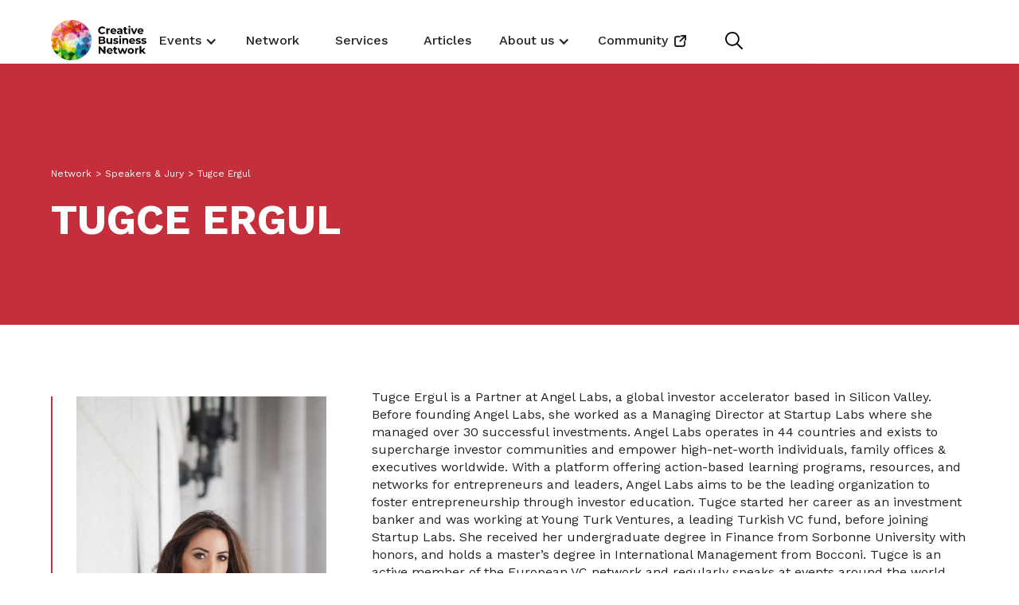

--- FILE ---
content_type: text/html
request_url: https://www.cbnet.com/people/tugce-ergul
body_size: 4510
content:
<!DOCTYPE html><!-- Last Published: Sun Dec 07 2025 18:23:01 GMT+0000 (Coordinated Universal Time) --><html data-wf-domain="www.cbnet.com" data-wf-page="62b16cd799393909283f3e21" data-wf-site="62a1db362f4c74124d937d82" data-wf-collection="62b16cd7993939a39f3f3dae" data-wf-item-slug="tugce-ergul"><head><meta charset="utf-8"/><title>Tugce Ergul - Speakers &amp; Jury - Creative Business Network</title><meta content="In order to support the entrepreneurs of tomorrow and to make a contribution to the future and society, creative minds and experts are needed." name="description"/><meta content="Tugce Ergul - Speakers &amp; Jury - Creative Business Network" property="og:title"/><meta content="In order to support the entrepreneurs of tomorrow and to make a contribution to the future and society, creative minds and experts are needed." property="og:description"/><meta content="https://cdn.prod.website-files.com/62a1db362f4c742516937d9f/62da6617169657f669408048_Tugce-Ergul-scaled.jpeg" property="og:image"/><meta content="Tugce Ergul - Speakers &amp; Jury - Creative Business Network" property="twitter:title"/><meta content="In order to support the entrepreneurs of tomorrow and to make a contribution to the future and society, creative minds and experts are needed." property="twitter:description"/><meta content="https://cdn.prod.website-files.com/62a1db362f4c742516937d9f/62da6617169657f669408048_Tugce-Ergul-scaled.jpeg" property="twitter:image"/><meta property="og:type" content="website"/><meta content="summary_large_image" name="twitter:card"/><meta content="width=device-width, initial-scale=1" name="viewport"/><link href="https://cdn.prod.website-files.com/62a1db362f4c74124d937d82/css/creative-business-network.webflow.shared.73c2212a6.css" rel="stylesheet" type="text/css"/><link href="https://fonts.googleapis.com" rel="preconnect"/><link href="https://fonts.gstatic.com" rel="preconnect" crossorigin="anonymous"/><script src="https://ajax.googleapis.com/ajax/libs/webfont/1.6.26/webfont.js" type="text/javascript"></script><script type="text/javascript">WebFont.load({  google: {    families: ["Work Sans:regular,500,600,700,800,900,100italic,200italic,300italic,italic,500italic,600italic,700italic,800italic,900italic"]  }});</script><script type="text/javascript">!function(o,c){var n=c.documentElement,t=" w-mod-";n.className+=t+"js",("ontouchstart"in o||o.DocumentTouch&&c instanceof DocumentTouch)&&(n.className+=t+"touch")}(window,document);</script><link href="https://cdn.prod.website-files.com/62a1db362f4c74124d937d82/62a1dd8b532fc4178d12cc17_Favicon.png" rel="shortcut icon" type="image/x-icon"/><link href="https://cdn.prod.website-files.com/62a1db362f4c74124d937d82/62a1ddd81fcd49da3abdb0fd_Webclip.png" rel="apple-touch-icon"/><script async="" src="https://www.googletagmanager.com/gtag/js?id=UA-5713698-4"></script><script type="text/javascript">window.dataLayer = window.dataLayer || [];function gtag(){dataLayer.push(arguments);}gtag('js', new Date());gtag('config', 'UA-5713698-4', {'anonymize_ip': false});</script><script id="CookieConsent" src="https://policy.app.cookieinformation.com/uc.js"
    data-culture="EN" type="text/javascript"></script></head><body><div data-animation="default" class="nav-wrapper w-nav" data-easing2="ease" data-easing="ease" data-collapse="medium" data-w-id="557fc4a7-1a76-40d3-aca3-8314cc5de48d" role="banner" data-duration="400" data-doc-height="1"><div class="container flex-v-center w-container"><a href="/" class="brand w-nav-brand"><img src="https://cdn.prod.website-files.com/62a1db362f4c74124d937d82/62a1e5d471bb4c259c035847_CBN_Logo_RGB_Black.svg" loading="lazy" alt="Creative Business Network"/></a><nav role="navigation" class="nav-menu w-nav-menu"><div data-hover="true" data-delay="0" class="dropdown w-dropdown"><div data-w-id="e8e5504c-a0ac-1353-6d39-3a34b8f50abb" class="dropdown-navlink w-dropdown-toggle"><div class="dropdown-icon w-icon-dropdown-toggle"></div><div>Events</div></div><nav class="dropdown-list w-dropdown-list"><a href="/events" class="dropdown-link w-dropdown-link">All events</a><a href="/bright" class="dropdown-link w-dropdown-link">BRIGHT</a><a href="/creative-business-cup" class="dropdown-link w-dropdown-link">Creative Business Cup</a><a href="/this-is-cbn" class="dropdown-link w-dropdown-link">This is CBN</a></nav></div><a href="/network" class="nav-link w-nav-link">Network</a><a href="/services" class="nav-link w-nav-link">Services</a><a href="/articles" class="nav-link w-nav-link">Articles</a><div data-hover="true" data-delay="0" class="dropdown w-dropdown"><div data-w-id="476edfd5-4fd7-1bdd-9f93-ad096814fc93" class="dropdown-navlink w-dropdown-toggle"><div class="dropdown-icon w-icon-dropdown-toggle"></div><div>About us</div></div><nav class="dropdown-list w-dropdown-list"><a href="/about" class="dropdown-link w-dropdown-link">CBN</a><a href="/contact" class="dropdown-link w-dropdown-link">Contact</a></nav></div><a href="https://mycreativenetworks.com" target="_blank" class="nav-link w-inline-block"><div>Community</div><img src="https://cdn.prod.website-files.com/62a1db362f4c74124d937d82/62a6fd3b10ae34551d7adfb0_external-link-thick.svg" loading="lazy" alt="" class="external-icon"/></a></nav><div data-w-id="cdc8d5e3-dc5f-1768-ee65-81b852c48732" class="search-wrapper"><a data-w-id="bcb57450-68ea-88a9-d28c-bf4cc29bb26b" href="#" class="search-link w-inline-block"><img src="https://cdn.prod.website-files.com/62a1db362f4c74124d937d82/62a6f512cc39b96304930351_search.svg" loading="lazy" alt="" class="search-icon"/></a></div><div class="search-wrapper close"><a data-w-id="585e953a-a855-61fb-704b-3bf8169262d8" href="#" class="search-link w-inline-block"><img src="https://cdn.prod.website-files.com/62a1db362f4c74124d937d82/62a6f5dc63aafabdb0f07b86_multiply.svg" loading="lazy" alt="" class="search-icon close"/></a></div><div data-w-id="54771836-0728-90bd-edce-a15907266981" class="nav-menu-button w-nav-button"><div class="burger"><div class="burgerline top"></div><div class="burgerline mid"></div><div class="burgerline bot"></div></div></div><div data-w-id="6a58ac5c-656f-3e0a-a7b0-d5ffc4c6a0c9" class="nav-menu-close"></div></div><div class="search-overlay-wrapper"><div class="section search-overlay"><div class="search-container w-container"><form action="/search" class="w-form"><h1 class="search-title">Search</h1><div class="search-bar-wrapper"><input class="search-textfield w-node-d5fb22fa-f0c3-956b-0495-f5d85f4ec03b-cc5de48d w-input" maxlength="256" name="query" placeholder="Search..." type="search" id="search" required=""/><input type="submit" class="button-primary search w-button" value="Search"/></div></form></div></div><div class="search-overlay-bg"></div></div></div><div class="section-hero speaker-page"><div class="container w-container"><div class="breadcrums-wrapper"><a href="/network" class="breadcrums white">Network</a><div class="flex"><div class="breadcrums white">&gt;</div><a href="/juryspeaker" class="breadcrums white">Speakers &amp; Jury</a></div><div class="breadcrums white">&gt;</div><div class="breadcrums white">Tugce Ergul</div></div><h1 class="uppercase-title white">Tugce Ergul</h1></div></div><div class="section less-top-padding"><div class="container w-container"><div class="page-centred-content"><div class="sticky"><div class="speaker-details-wrapper"><img alt="" loading="lazy" src="https://cdn.prod.website-files.com/62a1db362f4c742516937d9f/62da6617169657f669408048_Tugce-Ergul-scaled.jpeg" sizes="(max-width: 767px) 90vw, 24vw" srcset="https://cdn.prod.website-files.com/62a1db362f4c742516937d9f/62da6617169657f669408048_Tugce-Ergul-scaled-p-500.jpeg 500w, https://cdn.prod.website-files.com/62a1db362f4c742516937d9f/62da6617169657f669408048_Tugce-Ergul-scaled-p-800.jpeg 800w, https://cdn.prod.website-files.com/62a1db362f4c742516937d9f/62da6617169657f669408048_Tugce-Ergul-scaled-p-1080.jpeg 1080w, https://cdn.prod.website-files.com/62a1db362f4c742516937d9f/62da6617169657f669408048_Tugce-Ergul-scaled-p-1600.jpeg 1600w, https://cdn.prod.website-files.com/62a1db362f4c742516937d9f/62da6617169657f669408048_Tugce-Ergul-scaled.jpeg 1706w" class="_100--cover-image _10-b-margin"/><div class="work-title">Partner Angel Labs Andorra</div><div class="dash">-</div><a href="https://www.linkedin.com/in/tugceergul/" target="_blank" class="linkedin w-inline-block"><img src="https://cdn.prod.website-files.com/62a1db362f4c74124d937d82/62aae7d638611f2d7c6d94f9_linkedin.svg" loading="lazy" alt="" class="linkedin-icon"/></a></div></div><div class="speaker-startup-info"><div class="rich-text w-richtext"><p>Tugce Ergul is a Partner at Angel Labs, a global investor accelerator based in Silicon Valley. Before founding Angel Labs, she worked as a Managing Director at Startup Labs where she managed over 30 successful investments. Angel Labs operates in 44 countries and exists to supercharge investor communities and empower high-net-worth individuals, family offices &amp; executives worldwide. With a platform offering action-based learning programs, resources, and networks for entrepreneurs and leaders, Angel Labs aims to be the leading organization to foster entrepreneurship through investor education. Tugce started her career as an investment banker and was working at Young Turk Ventures, a leading Turkish VC fund, before joining Startup Labs. She received her undergraduate degree in Finance from Sorbonne University with honors, and holds a master’s degree in International Management from Bocconi. Tugce is an active member of the European VC network and regularly speaks at events around the world regarding entrepreneurship, economic development and technology. She is fluent in English, French, Turkish, Azeri, Spanish, Italian and speaks some Portuguese. Tugce’s work has been featured in many publications such as The New York Times, USA Today, Forbes, and The Guardian.</p></div></div></div></div></div><footer id="footer" class="footer"><div class="container w-container"><div class="footer-links-wrapper"><div class="links-container"><a href="#" class="footer-logo-container w-inline-block"><img src="https://cdn.prod.website-files.com/62a1db362f4c74124d937d82/63a4139d333b1c6c9a57cf83_CBN_white%20copy.png" loading="lazy" width="38" sizes="38px" alt="" srcset="https://cdn.prod.website-files.com/62a1db362f4c74124d937d82/63a4139d333b1c6c9a57cf83_CBN_white%20copy-p-500.png 500w, https://cdn.prod.website-files.com/62a1db362f4c74124d937d82/63a4139d333b1c6c9a57cf83_CBN_white%20copy-p-800.png 800w, https://cdn.prod.website-files.com/62a1db362f4c74124d937d82/63a4139d333b1c6c9a57cf83_CBN_white%20copy-p-1080.png 1080w, https://cdn.prod.website-files.com/62a1db362f4c74124d937d82/63a4139d333b1c6c9a57cf83_CBN_white%20copy.png 1502w" class="footer-logo"/></a></div><div class="links-container"><div class="footer-navigation"><ul role="list" class="footer-link-wrapper w-list-unstyled"><li><a href="/events" class="footer-link">All Events</a></li><li><a href="/network" class="footer-link">Network</a></li><li><a href="/services" class="footer-link">Services</a></li><li><a href="/articles" class="footer-link">Articles</a></li><li><a href="/about" class="footer-link">About Us</a><a href="https://Cbnet.com/brand" target="_blank" class="footer-link">Brand Kit</a></li></ul><ul role="list" class="footer-link-wrapper w-list-unstyled"><li><a href="/contact" class="footer-link">Contact</a></li><li><a href="/faq" class="footer-link">FAQ</a><a href="/library" class="footer-link">Library</a></li><li><a href="/careers" class="footer-link">Careers</a></li><li><a href="/press-room" class="footer-link">Media</a></li></ul></div></div><div id="w-node-_539fb787-6158-2b4b-c206-3e891c09d58c-8ac89902" class="links-container"><h2 class="footer-heading">Follow us</h2><div class="some-container"><a href="https://www.facebook.com/creativebusinessnet" target="_blank" class="link-block w-inline-block"><img src="https://cdn.prod.website-files.com/62a1db362f4c74124d937d82/62a34e3e140e1d91675b8170_facebook.png" loading="lazy" alt="Facebook" class="some-icon"/></a><a href="https://www.linkedin.com/company/creative-business-network/" target="_blank" class="link-block-2 w-inline-block"><img src="https://cdn.prod.website-files.com/62a1db362f4c74124d937d82/62a34e3ea1627b770c573b63_linkedin.png" loading="lazy" alt="Linkedin" class="some-icon"/></a><a href="https://www.instagram.com/creativebusinessnet/" target="_blank" class="link-block-3 w-inline-block"><img src="https://cdn.prod.website-files.com/62a1db362f4c74124d937d82/62a34e3e58bea43e22e7b35d_instagram.png" loading="lazy" alt="Instagram" class="some-icon"/></a><a href="https://twitter.com/thisiscbn" target="_blank" class="link-block-4 w-inline-block"><img src="https://cdn.prod.website-files.com/62a1db362f4c74124d937d82/62a34e3e817776060b9f54a8_twitter.png" loading="lazy" alt="Twitter" class="some-icon"/></a></div><p class="body-small white _20-b-margin">Stay Curious, Discover More...</p><a href="/newsletter-cbn" class="button-primary w-button">Subscribe To Our Newsletter</a></div></div><div class="footer-bottom-wrapper"><div class="bottom-text-container"><a href="https://cdn.prod.website-files.com/62a1db362f4c74124d937d82/62c2d5122dca577e3e7c92da_Creative%20Business%20Cup%20Privacy%20Policy.pdf" target="_blank" class="footer-link w-inline-block"><div>Privacy Policy</div></a><div class="w-embed"><a href="#" class="footer-link w-inline-block" onclick="CookieConsent.renew()"><div>Cookie Policy</div></a></div><a href="https://cdn.prod.website-files.com/62a1db362f4c742516937d9f/62bc461ad721c4619a3fd491_good-governance.pdf" target="_blank" class="footer-link w-inline-block"><div>Good Governance</div></a></div></div></div></footer><script src="https://d3e54v103j8qbb.cloudfront.net/js/jquery-3.5.1.min.dc5e7f18c8.js?site=62a1db362f4c74124d937d82" type="text/javascript" integrity="sha256-9/aliU8dGd2tb6OSsuzixeV4y/faTqgFtohetphbbj0=" crossorigin="anonymous"></script><script src="https://cdn.prod.website-files.com/62a1db362f4c74124d937d82/js/webflow.schunk.36b8fb49256177c8.js" type="text/javascript"></script><script src="https://cdn.prod.website-files.com/62a1db362f4c74124d937d82/js/webflow.schunk.6af6e6f1d4477914.js" type="text/javascript"></script><script src="https://cdn.prod.website-files.com/62a1db362f4c74124d937d82/js/webflow.2eecdb09.5aed7a5116e4c62e.js" type="text/javascript"></script></body></html>

--- FILE ---
content_type: text/css
request_url: https://cdn.prod.website-files.com/62a1db362f4c74124d937d82/css/creative-business-network.webflow.shared.73c2212a6.css
body_size: 22930
content:
html {
  -webkit-text-size-adjust: 100%;
  -ms-text-size-adjust: 100%;
  font-family: sans-serif;
}

body {
  margin: 0;
}

article, aside, details, figcaption, figure, footer, header, hgroup, main, menu, nav, section, summary {
  display: block;
}

audio, canvas, progress, video {
  vertical-align: baseline;
  display: inline-block;
}

audio:not([controls]) {
  height: 0;
  display: none;
}

[hidden], template {
  display: none;
}

a {
  background-color: #0000;
}

a:active, a:hover {
  outline: 0;
}

abbr[title] {
  border-bottom: 1px dotted;
}

b, strong {
  font-weight: bold;
}

dfn {
  font-style: italic;
}

h1 {
  margin: .67em 0;
  font-size: 2em;
}

mark {
  color: #000;
  background: #ff0;
}

small {
  font-size: 80%;
}

sub, sup {
  vertical-align: baseline;
  font-size: 75%;
  line-height: 0;
  position: relative;
}

sup {
  top: -.5em;
}

sub {
  bottom: -.25em;
}

img {
  border: 0;
}

svg:not(:root) {
  overflow: hidden;
}

hr {
  box-sizing: content-box;
  height: 0;
}

pre {
  overflow: auto;
}

code, kbd, pre, samp {
  font-family: monospace;
  font-size: 1em;
}

button, input, optgroup, select, textarea {
  color: inherit;
  font: inherit;
  margin: 0;
}

button {
  overflow: visible;
}

button, select {
  text-transform: none;
}

button, html input[type="button"], input[type="reset"] {
  -webkit-appearance: button;
  cursor: pointer;
}

button[disabled], html input[disabled] {
  cursor: default;
}

button::-moz-focus-inner, input::-moz-focus-inner {
  border: 0;
  padding: 0;
}

input {
  line-height: normal;
}

input[type="checkbox"], input[type="radio"] {
  box-sizing: border-box;
  padding: 0;
}

input[type="number"]::-webkit-inner-spin-button, input[type="number"]::-webkit-outer-spin-button {
  height: auto;
}

input[type="search"] {
  -webkit-appearance: none;
}

input[type="search"]::-webkit-search-cancel-button, input[type="search"]::-webkit-search-decoration {
  -webkit-appearance: none;
}

legend {
  border: 0;
  padding: 0;
}

textarea {
  overflow: auto;
}

optgroup {
  font-weight: bold;
}

table {
  border-collapse: collapse;
  border-spacing: 0;
}

td, th {
  padding: 0;
}

@font-face {
  font-family: webflow-icons;
  src: url("[data-uri]") format("truetype");
  font-weight: normal;
  font-style: normal;
}

[class^="w-icon-"], [class*=" w-icon-"] {
  speak: none;
  font-variant: normal;
  text-transform: none;
  -webkit-font-smoothing: antialiased;
  -moz-osx-font-smoothing: grayscale;
  font-style: normal;
  font-weight: normal;
  line-height: 1;
  font-family: webflow-icons !important;
}

.w-icon-slider-right:before {
  content: "";
}

.w-icon-slider-left:before {
  content: "";
}

.w-icon-nav-menu:before {
  content: "";
}

.w-icon-arrow-down:before, .w-icon-dropdown-toggle:before {
  content: "";
}

.w-icon-file-upload-remove:before {
  content: "";
}

.w-icon-file-upload-icon:before {
  content: "";
}

* {
  box-sizing: border-box;
}

html {
  height: 100%;
}

body {
  color: #333;
  background-color: #fff;
  min-height: 100%;
  margin: 0;
  font-family: Arial, sans-serif;
  font-size: 14px;
  line-height: 20px;
}

img {
  vertical-align: middle;
  max-width: 100%;
  display: inline-block;
}

html.w-mod-touch * {
  background-attachment: scroll !important;
}

.w-block {
  display: block;
}

.w-inline-block {
  max-width: 100%;
  display: inline-block;
}

.w-clearfix:before, .w-clearfix:after {
  content: " ";
  grid-area: 1 / 1 / 2 / 2;
  display: table;
}

.w-clearfix:after {
  clear: both;
}

.w-hidden {
  display: none;
}

.w-button {
  color: #fff;
  line-height: inherit;
  cursor: pointer;
  background-color: #3898ec;
  border: 0;
  border-radius: 0;
  padding: 9px 15px;
  text-decoration: none;
  display: inline-block;
}

input.w-button {
  -webkit-appearance: button;
}

html[data-w-dynpage] [data-w-cloak] {
  color: #0000 !important;
}

.w-code-block {
  margin: unset;
}

pre.w-code-block code {
  all: inherit;
}

.w-optimization {
  display: contents;
}

.w-webflow-badge, .w-webflow-badge > img {
  box-sizing: unset;
  width: unset;
  height: unset;
  max-height: unset;
  max-width: unset;
  min-height: unset;
  min-width: unset;
  margin: unset;
  padding: unset;
  float: unset;
  clear: unset;
  border: unset;
  border-radius: unset;
  background: unset;
  background-image: unset;
  background-position: unset;
  background-size: unset;
  background-repeat: unset;
  background-origin: unset;
  background-clip: unset;
  background-attachment: unset;
  background-color: unset;
  box-shadow: unset;
  transform: unset;
  direction: unset;
  font-family: unset;
  font-weight: unset;
  color: unset;
  font-size: unset;
  line-height: unset;
  font-style: unset;
  font-variant: unset;
  text-align: unset;
  letter-spacing: unset;
  -webkit-text-decoration: unset;
  text-decoration: unset;
  text-indent: unset;
  text-transform: unset;
  list-style-type: unset;
  text-shadow: unset;
  vertical-align: unset;
  cursor: unset;
  white-space: unset;
  word-break: unset;
  word-spacing: unset;
  word-wrap: unset;
  transition: unset;
}

.w-webflow-badge {
  white-space: nowrap;
  cursor: pointer;
  box-shadow: 0 0 0 1px #0000001a, 0 1px 3px #0000001a;
  visibility: visible !important;
  opacity: 1 !important;
  z-index: 2147483647 !important;
  color: #aaadb0 !important;
  overflow: unset !important;
  background-color: #fff !important;
  border-radius: 3px !important;
  width: auto !important;
  height: auto !important;
  margin: 0 !important;
  padding: 6px !important;
  font-size: 12px !important;
  line-height: 14px !important;
  text-decoration: none !important;
  display: inline-block !important;
  position: fixed !important;
  inset: auto 12px 12px auto !important;
  transform: none !important;
}

.w-webflow-badge > img {
  position: unset;
  visibility: unset !important;
  opacity: 1 !important;
  vertical-align: middle !important;
  display: inline-block !important;
}

h1, h2, h3, h4, h5, h6 {
  margin-bottom: 10px;
  font-weight: bold;
}

h1 {
  margin-top: 20px;
  font-size: 38px;
  line-height: 44px;
}

h2 {
  margin-top: 20px;
  font-size: 32px;
  line-height: 36px;
}

h3 {
  margin-top: 20px;
  font-size: 24px;
  line-height: 30px;
}

h4 {
  margin-top: 10px;
  font-size: 18px;
  line-height: 24px;
}

h5 {
  margin-top: 10px;
  font-size: 14px;
  line-height: 20px;
}

h6 {
  margin-top: 10px;
  font-size: 12px;
  line-height: 18px;
}

p {
  margin-top: 0;
  margin-bottom: 10px;
}

blockquote {
  border-left: 5px solid #e2e2e2;
  margin: 0 0 10px;
  padding: 10px 20px;
  font-size: 18px;
  line-height: 22px;
}

figure {
  margin: 0 0 10px;
}

ul, ol {
  margin-top: 0;
  margin-bottom: 10px;
  padding-left: 40px;
}

.w-list-unstyled {
  padding-left: 0;
  list-style: none;
}

.w-embed:before, .w-embed:after {
  content: " ";
  grid-area: 1 / 1 / 2 / 2;
  display: table;
}

.w-embed:after {
  clear: both;
}

.w-video {
  width: 100%;
  padding: 0;
  position: relative;
}

.w-video iframe, .w-video object, .w-video embed {
  border: none;
  width: 100%;
  height: 100%;
  position: absolute;
  top: 0;
  left: 0;
}

fieldset {
  border: 0;
  margin: 0;
  padding: 0;
}

button, [type="button"], [type="reset"] {
  cursor: pointer;
  -webkit-appearance: button;
  border: 0;
}

.w-form {
  margin: 0 0 15px;
}

.w-form-done {
  text-align: center;
  background-color: #ddd;
  padding: 20px;
  display: none;
}

.w-form-fail {
  background-color: #ffdede;
  margin-top: 10px;
  padding: 10px;
  display: none;
}

label {
  margin-bottom: 5px;
  font-weight: bold;
  display: block;
}

.w-input, .w-select {
  color: #333;
  vertical-align: middle;
  background-color: #fff;
  border: 1px solid #ccc;
  width: 100%;
  height: 38px;
  margin-bottom: 10px;
  padding: 8px 12px;
  font-size: 14px;
  line-height: 1.42857;
  display: block;
}

.w-input::placeholder, .w-select::placeholder {
  color: #999;
}

.w-input:focus, .w-select:focus {
  border-color: #3898ec;
  outline: 0;
}

.w-input[disabled], .w-select[disabled], .w-input[readonly], .w-select[readonly], fieldset[disabled] .w-input, fieldset[disabled] .w-select {
  cursor: not-allowed;
}

.w-input[disabled]:not(.w-input-disabled), .w-select[disabled]:not(.w-input-disabled), .w-input[readonly], .w-select[readonly], fieldset[disabled]:not(.w-input-disabled) .w-input, fieldset[disabled]:not(.w-input-disabled) .w-select {
  background-color: #eee;
}

textarea.w-input, textarea.w-select {
  height: auto;
}

.w-select {
  background-color: #f3f3f3;
}

.w-select[multiple] {
  height: auto;
}

.w-form-label {
  cursor: pointer;
  margin-bottom: 0;
  font-weight: normal;
  display: inline-block;
}

.w-radio {
  margin-bottom: 5px;
  padding-left: 20px;
  display: block;
}

.w-radio:before, .w-radio:after {
  content: " ";
  grid-area: 1 / 1 / 2 / 2;
  display: table;
}

.w-radio:after {
  clear: both;
}

.w-radio-input {
  float: left;
  margin: 3px 0 0 -20px;
  line-height: normal;
}

.w-file-upload {
  margin-bottom: 10px;
  display: block;
}

.w-file-upload-input {
  opacity: 0;
  z-index: -100;
  width: .1px;
  height: .1px;
  position: absolute;
  overflow: hidden;
}

.w-file-upload-default, .w-file-upload-uploading, .w-file-upload-success {
  color: #333;
  display: inline-block;
}

.w-file-upload-error {
  margin-top: 10px;
  display: block;
}

.w-file-upload-default.w-hidden, .w-file-upload-uploading.w-hidden, .w-file-upload-error.w-hidden, .w-file-upload-success.w-hidden {
  display: none;
}

.w-file-upload-uploading-btn {
  cursor: pointer;
  background-color: #fafafa;
  border: 1px solid #ccc;
  margin: 0;
  padding: 8px 12px;
  font-size: 14px;
  font-weight: normal;
  display: flex;
}

.w-file-upload-file {
  background-color: #fafafa;
  border: 1px solid #ccc;
  flex-grow: 1;
  justify-content: space-between;
  margin: 0;
  padding: 8px 9px 8px 11px;
  display: flex;
}

.w-file-upload-file-name {
  font-size: 14px;
  font-weight: normal;
  display: block;
}

.w-file-remove-link {
  cursor: pointer;
  width: auto;
  height: auto;
  margin-top: 3px;
  margin-left: 10px;
  padding: 3px;
  display: block;
}

.w-icon-file-upload-remove {
  margin: auto;
  font-size: 10px;
}

.w-file-upload-error-msg {
  color: #ea384c;
  padding: 2px 0;
  display: inline-block;
}

.w-file-upload-info {
  padding: 0 12px;
  line-height: 38px;
  display: inline-block;
}

.w-file-upload-label {
  cursor: pointer;
  background-color: #fafafa;
  border: 1px solid #ccc;
  margin: 0;
  padding: 8px 12px;
  font-size: 14px;
  font-weight: normal;
  display: inline-block;
}

.w-icon-file-upload-icon, .w-icon-file-upload-uploading {
  width: 20px;
  margin-right: 8px;
  display: inline-block;
}

.w-icon-file-upload-uploading {
  height: 20px;
}

.w-container {
  max-width: 940px;
  margin-left: auto;
  margin-right: auto;
}

.w-container:before, .w-container:after {
  content: " ";
  grid-area: 1 / 1 / 2 / 2;
  display: table;
}

.w-container:after {
  clear: both;
}

.w-container .w-row {
  margin-left: -10px;
  margin-right: -10px;
}

.w-row:before, .w-row:after {
  content: " ";
  grid-area: 1 / 1 / 2 / 2;
  display: table;
}

.w-row:after {
  clear: both;
}

.w-row .w-row {
  margin-left: 0;
  margin-right: 0;
}

.w-col {
  float: left;
  width: 100%;
  min-height: 1px;
  padding-left: 10px;
  padding-right: 10px;
  position: relative;
}

.w-col .w-col {
  padding-left: 0;
  padding-right: 0;
}

.w-col-1 {
  width: 8.33333%;
}

.w-col-2 {
  width: 16.6667%;
}

.w-col-3 {
  width: 25%;
}

.w-col-4 {
  width: 33.3333%;
}

.w-col-5 {
  width: 41.6667%;
}

.w-col-6 {
  width: 50%;
}

.w-col-7 {
  width: 58.3333%;
}

.w-col-8 {
  width: 66.6667%;
}

.w-col-9 {
  width: 75%;
}

.w-col-10 {
  width: 83.3333%;
}

.w-col-11 {
  width: 91.6667%;
}

.w-col-12 {
  width: 100%;
}

.w-hidden-main {
  display: none !important;
}

@media screen and (max-width: 991px) {
  .w-container {
    max-width: 728px;
  }

  .w-hidden-main {
    display: inherit !important;
  }

  .w-hidden-medium {
    display: none !important;
  }

  .w-col-medium-1 {
    width: 8.33333%;
  }

  .w-col-medium-2 {
    width: 16.6667%;
  }

  .w-col-medium-3 {
    width: 25%;
  }

  .w-col-medium-4 {
    width: 33.3333%;
  }

  .w-col-medium-5 {
    width: 41.6667%;
  }

  .w-col-medium-6 {
    width: 50%;
  }

  .w-col-medium-7 {
    width: 58.3333%;
  }

  .w-col-medium-8 {
    width: 66.6667%;
  }

  .w-col-medium-9 {
    width: 75%;
  }

  .w-col-medium-10 {
    width: 83.3333%;
  }

  .w-col-medium-11 {
    width: 91.6667%;
  }

  .w-col-medium-12 {
    width: 100%;
  }

  .w-col-stack {
    width: 100%;
    left: auto;
    right: auto;
  }
}

@media screen and (max-width: 767px) {
  .w-hidden-main, .w-hidden-medium {
    display: inherit !important;
  }

  .w-hidden-small {
    display: none !important;
  }

  .w-row, .w-container .w-row {
    margin-left: 0;
    margin-right: 0;
  }

  .w-col {
    width: 100%;
    left: auto;
    right: auto;
  }

  .w-col-small-1 {
    width: 8.33333%;
  }

  .w-col-small-2 {
    width: 16.6667%;
  }

  .w-col-small-3 {
    width: 25%;
  }

  .w-col-small-4 {
    width: 33.3333%;
  }

  .w-col-small-5 {
    width: 41.6667%;
  }

  .w-col-small-6 {
    width: 50%;
  }

  .w-col-small-7 {
    width: 58.3333%;
  }

  .w-col-small-8 {
    width: 66.6667%;
  }

  .w-col-small-9 {
    width: 75%;
  }

  .w-col-small-10 {
    width: 83.3333%;
  }

  .w-col-small-11 {
    width: 91.6667%;
  }

  .w-col-small-12 {
    width: 100%;
  }
}

@media screen and (max-width: 479px) {
  .w-container {
    max-width: none;
  }

  .w-hidden-main, .w-hidden-medium, .w-hidden-small {
    display: inherit !important;
  }

  .w-hidden-tiny {
    display: none !important;
  }

  .w-col {
    width: 100%;
  }

  .w-col-tiny-1 {
    width: 8.33333%;
  }

  .w-col-tiny-2 {
    width: 16.6667%;
  }

  .w-col-tiny-3 {
    width: 25%;
  }

  .w-col-tiny-4 {
    width: 33.3333%;
  }

  .w-col-tiny-5 {
    width: 41.6667%;
  }

  .w-col-tiny-6 {
    width: 50%;
  }

  .w-col-tiny-7 {
    width: 58.3333%;
  }

  .w-col-tiny-8 {
    width: 66.6667%;
  }

  .w-col-tiny-9 {
    width: 75%;
  }

  .w-col-tiny-10 {
    width: 83.3333%;
  }

  .w-col-tiny-11 {
    width: 91.6667%;
  }

  .w-col-tiny-12 {
    width: 100%;
  }
}

.w-widget {
  position: relative;
}

.w-widget-map {
  width: 100%;
  height: 400px;
}

.w-widget-map label {
  width: auto;
  display: inline;
}

.w-widget-map img {
  max-width: inherit;
}

.w-widget-map .gm-style-iw {
  text-align: center;
}

.w-widget-map .gm-style-iw > button {
  display: none !important;
}

.w-widget-twitter {
  overflow: hidden;
}

.w-widget-twitter-count-shim {
  vertical-align: top;
  text-align: center;
  background: #fff;
  border: 1px solid #758696;
  border-radius: 3px;
  width: 28px;
  height: 20px;
  display: inline-block;
  position: relative;
}

.w-widget-twitter-count-shim * {
  pointer-events: none;
  -webkit-user-select: none;
  user-select: none;
}

.w-widget-twitter-count-shim .w-widget-twitter-count-inner {
  text-align: center;
  color: #999;
  font-family: serif;
  font-size: 15px;
  line-height: 12px;
  position: relative;
}

.w-widget-twitter-count-shim .w-widget-twitter-count-clear {
  display: block;
  position: relative;
}

.w-widget-twitter-count-shim.w--large {
  width: 36px;
  height: 28px;
}

.w-widget-twitter-count-shim.w--large .w-widget-twitter-count-inner {
  font-size: 18px;
  line-height: 18px;
}

.w-widget-twitter-count-shim:not(.w--vertical) {
  margin-left: 5px;
  margin-right: 8px;
}

.w-widget-twitter-count-shim:not(.w--vertical).w--large {
  margin-left: 6px;
}

.w-widget-twitter-count-shim:not(.w--vertical):before, .w-widget-twitter-count-shim:not(.w--vertical):after {
  content: " ";
  pointer-events: none;
  border: solid #0000;
  width: 0;
  height: 0;
  position: absolute;
  top: 50%;
  left: 0;
}

.w-widget-twitter-count-shim:not(.w--vertical):before {
  border-width: 4px;
  border-color: #75869600 #5d6c7b #75869600 #75869600;
  margin-top: -4px;
  margin-left: -9px;
}

.w-widget-twitter-count-shim:not(.w--vertical).w--large:before {
  border-width: 5px;
  margin-top: -5px;
  margin-left: -10px;
}

.w-widget-twitter-count-shim:not(.w--vertical):after {
  border-width: 4px;
  border-color: #fff0 #fff #fff0 #fff0;
  margin-top: -4px;
  margin-left: -8px;
}

.w-widget-twitter-count-shim:not(.w--vertical).w--large:after {
  border-width: 5px;
  margin-top: -5px;
  margin-left: -9px;
}

.w-widget-twitter-count-shim.w--vertical {
  width: 61px;
  height: 33px;
  margin-bottom: 8px;
}

.w-widget-twitter-count-shim.w--vertical:before, .w-widget-twitter-count-shim.w--vertical:after {
  content: " ";
  pointer-events: none;
  border: solid #0000;
  width: 0;
  height: 0;
  position: absolute;
  top: 100%;
  left: 50%;
}

.w-widget-twitter-count-shim.w--vertical:before {
  border-width: 5px;
  border-color: #5d6c7b #75869600 #75869600;
  margin-left: -5px;
}

.w-widget-twitter-count-shim.w--vertical:after {
  border-width: 4px;
  border-color: #fff #fff0 #fff0;
  margin-left: -4px;
}

.w-widget-twitter-count-shim.w--vertical .w-widget-twitter-count-inner {
  font-size: 18px;
  line-height: 22px;
}

.w-widget-twitter-count-shim.w--vertical.w--large {
  width: 76px;
}

.w-background-video {
  color: #fff;
  height: 500px;
  position: relative;
  overflow: hidden;
}

.w-background-video > video {
  object-fit: cover;
  z-index: -100;
  background-position: 50%;
  background-size: cover;
  width: 100%;
  height: 100%;
  margin: auto;
  position: absolute;
  inset: -100%;
}

.w-background-video > video::-webkit-media-controls-start-playback-button {
  -webkit-appearance: none;
  display: none !important;
}

.w-background-video--control {
  background-color: #0000;
  padding: 0;
  position: absolute;
  bottom: 1em;
  right: 1em;
}

.w-background-video--control > [hidden] {
  display: none !important;
}

.w-slider {
  text-align: center;
  clear: both;
  -webkit-tap-highlight-color: #0000;
  tap-highlight-color: #0000;
  background: #ddd;
  height: 300px;
  position: relative;
}

.w-slider-mask {
  z-index: 1;
  white-space: nowrap;
  height: 100%;
  display: block;
  position: relative;
  left: 0;
  right: 0;
  overflow: hidden;
}

.w-slide {
  vertical-align: top;
  white-space: normal;
  text-align: left;
  width: 100%;
  height: 100%;
  display: inline-block;
  position: relative;
}

.w-slider-nav {
  z-index: 2;
  text-align: center;
  -webkit-tap-highlight-color: #0000;
  tap-highlight-color: #0000;
  height: 40px;
  margin: auto;
  padding-top: 10px;
  position: absolute;
  inset: auto 0 0;
}

.w-slider-nav.w-round > div {
  border-radius: 100%;
}

.w-slider-nav.w-num > div {
  font-size: inherit;
  line-height: inherit;
  width: auto;
  height: auto;
  padding: .2em .5em;
}

.w-slider-nav.w-shadow > div {
  box-shadow: 0 0 3px #3336;
}

.w-slider-nav-invert {
  color: #fff;
}

.w-slider-nav-invert > div {
  background-color: #2226;
}

.w-slider-nav-invert > div.w-active {
  background-color: #222;
}

.w-slider-dot {
  cursor: pointer;
  background-color: #fff6;
  width: 1em;
  height: 1em;
  margin: 0 3px .5em;
  transition: background-color .1s, color .1s;
  display: inline-block;
  position: relative;
}

.w-slider-dot.w-active {
  background-color: #fff;
}

.w-slider-dot:focus {
  outline: none;
  box-shadow: 0 0 0 2px #fff;
}

.w-slider-dot:focus.w-active {
  box-shadow: none;
}

.w-slider-arrow-left, .w-slider-arrow-right {
  cursor: pointer;
  color: #fff;
  -webkit-tap-highlight-color: #0000;
  tap-highlight-color: #0000;
  -webkit-user-select: none;
  user-select: none;
  width: 80px;
  margin: auto;
  font-size: 40px;
  position: absolute;
  inset: 0;
  overflow: hidden;
}

.w-slider-arrow-left [class^="w-icon-"], .w-slider-arrow-right [class^="w-icon-"], .w-slider-arrow-left [class*=" w-icon-"], .w-slider-arrow-right [class*=" w-icon-"] {
  position: absolute;
}

.w-slider-arrow-left:focus, .w-slider-arrow-right:focus {
  outline: 0;
}

.w-slider-arrow-left {
  z-index: 3;
  right: auto;
}

.w-slider-arrow-right {
  z-index: 4;
  left: auto;
}

.w-icon-slider-left, .w-icon-slider-right {
  width: 1em;
  height: 1em;
  margin: auto;
  inset: 0;
}

.w-slider-aria-label {
  clip: rect(0 0 0 0);
  border: 0;
  width: 1px;
  height: 1px;
  margin: -1px;
  padding: 0;
  position: absolute;
  overflow: hidden;
}

.w-slider-force-show {
  display: block !important;
}

.w-dropdown {
  text-align: left;
  z-index: 900;
  margin-left: auto;
  margin-right: auto;
  display: inline-block;
  position: relative;
}

.w-dropdown-btn, .w-dropdown-toggle, .w-dropdown-link {
  vertical-align: top;
  color: #222;
  text-align: left;
  white-space: nowrap;
  margin-left: auto;
  margin-right: auto;
  padding: 20px;
  text-decoration: none;
  position: relative;
}

.w-dropdown-toggle {
  -webkit-user-select: none;
  user-select: none;
  cursor: pointer;
  padding-right: 40px;
  display: inline-block;
}

.w-dropdown-toggle:focus {
  outline: 0;
}

.w-icon-dropdown-toggle {
  width: 1em;
  height: 1em;
  margin: auto 20px auto auto;
  position: absolute;
  top: 0;
  bottom: 0;
  right: 0;
}

.w-dropdown-list {
  background: #ddd;
  min-width: 100%;
  display: none;
  position: absolute;
}

.w-dropdown-list.w--open {
  display: block;
}

.w-dropdown-link {
  color: #222;
  padding: 10px 20px;
  display: block;
}

.w-dropdown-link.w--current {
  color: #0082f3;
}

.w-dropdown-link:focus {
  outline: 0;
}

@media screen and (max-width: 767px) {
  .w-nav-brand {
    padding-left: 10px;
  }
}

.w-lightbox-backdrop {
  cursor: auto;
  letter-spacing: normal;
  text-indent: 0;
  text-shadow: none;
  text-transform: none;
  visibility: visible;
  white-space: normal;
  word-break: normal;
  word-spacing: normal;
  word-wrap: normal;
  color: #fff;
  text-align: center;
  z-index: 2000;
  opacity: 0;
  -webkit-user-select: none;
  -moz-user-select: none;
  -webkit-tap-highlight-color: transparent;
  background: #000000e6;
  outline: 0;
  font-family: Helvetica Neue, Helvetica, Ubuntu, Segoe UI, Verdana, sans-serif;
  font-size: 17px;
  font-style: normal;
  font-weight: 300;
  line-height: 1.2;
  list-style: disc;
  position: fixed;
  inset: 0;
  -webkit-transform: translate(0);
}

.w-lightbox-backdrop, .w-lightbox-container {
  -webkit-overflow-scrolling: touch;
  height: 100%;
  overflow: auto;
}

.w-lightbox-content {
  height: 100vh;
  position: relative;
  overflow: hidden;
}

.w-lightbox-view {
  opacity: 0;
  width: 100vw;
  height: 100vh;
  position: absolute;
}

.w-lightbox-view:before {
  content: "";
  height: 100vh;
}

.w-lightbox-group, .w-lightbox-group .w-lightbox-view, .w-lightbox-group .w-lightbox-view:before {
  height: 86vh;
}

.w-lightbox-frame, .w-lightbox-view:before {
  vertical-align: middle;
  display: inline-block;
}

.w-lightbox-figure {
  margin: 0;
  position: relative;
}

.w-lightbox-group .w-lightbox-figure {
  cursor: pointer;
}

.w-lightbox-img {
  width: auto;
  max-width: none;
  height: auto;
}

.w-lightbox-image {
  float: none;
  max-width: 100vw;
  max-height: 100vh;
  display: block;
}

.w-lightbox-group .w-lightbox-image {
  max-height: 86vh;
}

.w-lightbox-caption {
  text-align: left;
  text-overflow: ellipsis;
  white-space: nowrap;
  background: #0006;
  padding: .5em 1em;
  position: absolute;
  bottom: 0;
  left: 0;
  right: 0;
  overflow: hidden;
}

.w-lightbox-embed {
  width: 100%;
  height: 100%;
  position: absolute;
  inset: 0;
}

.w-lightbox-control {
  cursor: pointer;
  background-position: center;
  background-repeat: no-repeat;
  background-size: 24px;
  width: 4em;
  transition: all .3s;
  position: absolute;
  top: 0;
}

.w-lightbox-left {
  background-image: url("[data-uri]");
  display: none;
  bottom: 0;
  left: 0;
}

.w-lightbox-right {
  background-image: url("[data-uri]");
  display: none;
  bottom: 0;
  right: 0;
}

.w-lightbox-close {
  background-image: url("[data-uri]");
  background-size: 18px;
  height: 2.6em;
  right: 0;
}

.w-lightbox-strip {
  white-space: nowrap;
  padding: 0 1vh;
  line-height: 0;
  position: absolute;
  bottom: 0;
  left: 0;
  right: 0;
  overflow: auto hidden;
}

.w-lightbox-item {
  box-sizing: content-box;
  cursor: pointer;
  width: 10vh;
  padding: 2vh 1vh;
  display: inline-block;
  -webkit-transform: translate3d(0, 0, 0);
}

.w-lightbox-active {
  opacity: .3;
}

.w-lightbox-thumbnail {
  background: #222;
  height: 10vh;
  position: relative;
  overflow: hidden;
}

.w-lightbox-thumbnail-image {
  position: absolute;
  top: 0;
  left: 0;
}

.w-lightbox-thumbnail .w-lightbox-tall {
  width: 100%;
  top: 50%;
  transform: translate(0, -50%);
}

.w-lightbox-thumbnail .w-lightbox-wide {
  height: 100%;
  left: 50%;
  transform: translate(-50%);
}

.w-lightbox-spinner {
  box-sizing: border-box;
  border: 5px solid #0006;
  border-radius: 50%;
  width: 40px;
  height: 40px;
  margin-top: -20px;
  margin-left: -20px;
  animation: .8s linear infinite spin;
  position: absolute;
  top: 50%;
  left: 50%;
}

.w-lightbox-spinner:after {
  content: "";
  border: 3px solid #0000;
  border-bottom-color: #fff;
  border-radius: 50%;
  position: absolute;
  inset: -4px;
}

.w-lightbox-hide {
  display: none;
}

.w-lightbox-noscroll {
  overflow: hidden;
}

@media (min-width: 768px) {
  .w-lightbox-content {
    height: 96vh;
    margin-top: 2vh;
  }

  .w-lightbox-view, .w-lightbox-view:before {
    height: 96vh;
  }

  .w-lightbox-group, .w-lightbox-group .w-lightbox-view, .w-lightbox-group .w-lightbox-view:before {
    height: 84vh;
  }

  .w-lightbox-image {
    max-width: 96vw;
    max-height: 96vh;
  }

  .w-lightbox-group .w-lightbox-image {
    max-width: 82.3vw;
    max-height: 84vh;
  }

  .w-lightbox-left, .w-lightbox-right {
    opacity: .5;
    display: block;
  }

  .w-lightbox-close {
    opacity: .8;
  }

  .w-lightbox-control:hover {
    opacity: 1;
  }
}

.w-lightbox-inactive, .w-lightbox-inactive:hover {
  opacity: 0;
}

.w-richtext:before, .w-richtext:after {
  content: " ";
  grid-area: 1 / 1 / 2 / 2;
  display: table;
}

.w-richtext:after {
  clear: both;
}

.w-richtext[contenteditable="true"]:before, .w-richtext[contenteditable="true"]:after {
  white-space: initial;
}

.w-richtext ol, .w-richtext ul {
  overflow: hidden;
}

.w-richtext .w-richtext-figure-selected.w-richtext-figure-type-video div:after, .w-richtext .w-richtext-figure-selected[data-rt-type="video"] div:after, .w-richtext .w-richtext-figure-selected.w-richtext-figure-type-image div, .w-richtext .w-richtext-figure-selected[data-rt-type="image"] div {
  outline: 2px solid #2895f7;
}

.w-richtext figure.w-richtext-figure-type-video > div:after, .w-richtext figure[data-rt-type="video"] > div:after {
  content: "";
  display: none;
  position: absolute;
  inset: 0;
}

.w-richtext figure {
  max-width: 60%;
  position: relative;
}

.w-richtext figure > div:before {
  cursor: default !important;
}

.w-richtext figure img {
  width: 100%;
}

.w-richtext figure figcaption.w-richtext-figcaption-placeholder {
  opacity: .6;
}

.w-richtext figure div {
  color: #0000;
  font-size: 0;
}

.w-richtext figure.w-richtext-figure-type-image, .w-richtext figure[data-rt-type="image"] {
  display: table;
}

.w-richtext figure.w-richtext-figure-type-image > div, .w-richtext figure[data-rt-type="image"] > div {
  display: inline-block;
}

.w-richtext figure.w-richtext-figure-type-image > figcaption, .w-richtext figure[data-rt-type="image"] > figcaption {
  caption-side: bottom;
  display: table-caption;
}

.w-richtext figure.w-richtext-figure-type-video, .w-richtext figure[data-rt-type="video"] {
  width: 60%;
  height: 0;
}

.w-richtext figure.w-richtext-figure-type-video iframe, .w-richtext figure[data-rt-type="video"] iframe {
  width: 100%;
  height: 100%;
  position: absolute;
  top: 0;
  left: 0;
}

.w-richtext figure.w-richtext-figure-type-video > div, .w-richtext figure[data-rt-type="video"] > div {
  width: 100%;
}

.w-richtext figure.w-richtext-align-center {
  clear: both;
  margin-left: auto;
  margin-right: auto;
}

.w-richtext figure.w-richtext-align-center.w-richtext-figure-type-image > div, .w-richtext figure.w-richtext-align-center[data-rt-type="image"] > div {
  max-width: 100%;
}

.w-richtext figure.w-richtext-align-normal {
  clear: both;
}

.w-richtext figure.w-richtext-align-fullwidth {
  text-align: center;
  clear: both;
  width: 100%;
  max-width: 100%;
  margin-left: auto;
  margin-right: auto;
  display: block;
}

.w-richtext figure.w-richtext-align-fullwidth > div {
  padding-bottom: inherit;
  display: inline-block;
}

.w-richtext figure.w-richtext-align-fullwidth > figcaption {
  display: block;
}

.w-richtext figure.w-richtext-align-floatleft {
  float: left;
  clear: none;
  margin-right: 15px;
}

.w-richtext figure.w-richtext-align-floatright {
  float: right;
  clear: none;
  margin-left: 15px;
}

.w-nav {
  z-index: 1000;
  background: #ddd;
  position: relative;
}

.w-nav:before, .w-nav:after {
  content: " ";
  grid-area: 1 / 1 / 2 / 2;
  display: table;
}

.w-nav:after {
  clear: both;
}

.w-nav-brand {
  float: left;
  color: #333;
  text-decoration: none;
  position: relative;
}

.w-nav-link {
  vertical-align: top;
  color: #222;
  text-align: left;
  margin-left: auto;
  margin-right: auto;
  padding: 20px;
  text-decoration: none;
  display: inline-block;
  position: relative;
}

.w-nav-link.w--current {
  color: #0082f3;
}

.w-nav-menu {
  float: right;
  position: relative;
}

[data-nav-menu-open] {
  text-align: center;
  background: #c8c8c8;
  min-width: 200px;
  position: absolute;
  top: 100%;
  left: 0;
  right: 0;
  overflow: visible;
  display: block !important;
}

.w--nav-link-open {
  display: block;
  position: relative;
}

.w-nav-overlay {
  width: 100%;
  display: none;
  position: absolute;
  top: 100%;
  left: 0;
  right: 0;
  overflow: hidden;
}

.w-nav-overlay [data-nav-menu-open] {
  top: 0;
}

.w-nav[data-animation="over-left"] .w-nav-overlay {
  width: auto;
}

.w-nav[data-animation="over-left"] .w-nav-overlay, .w-nav[data-animation="over-left"] [data-nav-menu-open] {
  z-index: 1;
  top: 0;
  right: auto;
}

.w-nav[data-animation="over-right"] .w-nav-overlay {
  width: auto;
}

.w-nav[data-animation="over-right"] .w-nav-overlay, .w-nav[data-animation="over-right"] [data-nav-menu-open] {
  z-index: 1;
  top: 0;
  left: auto;
}

.w-nav-button {
  float: right;
  cursor: pointer;
  -webkit-tap-highlight-color: #0000;
  tap-highlight-color: #0000;
  -webkit-user-select: none;
  user-select: none;
  padding: 18px;
  font-size: 24px;
  display: none;
  position: relative;
}

.w-nav-button:focus {
  outline: 0;
}

.w-nav-button.w--open {
  color: #fff;
  background-color: #c8c8c8;
}

.w-nav[data-collapse="all"] .w-nav-menu {
  display: none;
}

.w-nav[data-collapse="all"] .w-nav-button, .w--nav-dropdown-open, .w--nav-dropdown-toggle-open {
  display: block;
}

.w--nav-dropdown-list-open {
  position: static;
}

@media screen and (max-width: 991px) {
  .w-nav[data-collapse="medium"] .w-nav-menu {
    display: none;
  }

  .w-nav[data-collapse="medium"] .w-nav-button {
    display: block;
  }
}

@media screen and (max-width: 767px) {
  .w-nav[data-collapse="small"] .w-nav-menu {
    display: none;
  }

  .w-nav[data-collapse="small"] .w-nav-button {
    display: block;
  }

  .w-nav-brand {
    padding-left: 10px;
  }
}

@media screen and (max-width: 479px) {
  .w-nav[data-collapse="tiny"] .w-nav-menu {
    display: none;
  }

  .w-nav[data-collapse="tiny"] .w-nav-button {
    display: block;
  }
}

.w-tabs {
  position: relative;
}

.w-tabs:before, .w-tabs:after {
  content: " ";
  grid-area: 1 / 1 / 2 / 2;
  display: table;
}

.w-tabs:after {
  clear: both;
}

.w-tab-menu {
  position: relative;
}

.w-tab-link {
  vertical-align: top;
  text-align: left;
  cursor: pointer;
  color: #222;
  background-color: #ddd;
  padding: 9px 30px;
  text-decoration: none;
  display: inline-block;
  position: relative;
}

.w-tab-link.w--current {
  background-color: #c8c8c8;
}

.w-tab-link:focus {
  outline: 0;
}

.w-tab-content {
  display: block;
  position: relative;
  overflow: hidden;
}

.w-tab-pane {
  display: none;
  position: relative;
}

.w--tab-active {
  display: block;
}

@media screen and (max-width: 479px) {
  .w-tab-link {
    display: block;
  }
}

.w-ix-emptyfix:after {
  content: "";
}

@keyframes spin {
  0% {
    transform: rotate(0);
  }

  100% {
    transform: rotate(360deg);
  }
}

.w-dyn-empty {
  background-color: #ddd;
  padding: 10px;
}

.w-dyn-hide, .w-dyn-bind-empty, .w-condition-invisible {
  display: none !important;
}

.wf-layout-layout {
  display: grid;
}

:root {
  --text: #262121;
  --white: white;
  --cbn-red: #c42f3b;
  --black: black;
  --sunny-orange: #eea33a;
  --sand: #fdf5ed;
  --tangerine: #e86200;
  --cta-hover: #dd2e2e;
  --error-text: #cf0606;
  --grey: #868686;
  --light-gray: #e6e6e6;
  --transparent: transparent;
  --medium-gray: #c42f3b;
  --gainsboro: #fafafa;
}

.w-checkbox {
  margin-bottom: 5px;
  padding-left: 20px;
  display: block;
}

.w-checkbox:before {
  content: " ";
  grid-area: 1 / 1 / 2 / 2;
  display: table;
}

.w-checkbox:after {
  content: " ";
  clear: both;
  grid-area: 1 / 1 / 2 / 2;
  display: table;
}

.w-checkbox-input {
  float: left;
  margin: 4px 0 0 -20px;
  line-height: normal;
}

.w-checkbox-input--inputType-custom {
  border: 1px solid #ccc;
  border-radius: 2px;
  width: 12px;
  height: 12px;
}

.w-checkbox-input--inputType-custom.w--redirected-checked {
  background-color: #3898ec;
  background-image: url("https://d3e54v103j8qbb.cloudfront.net/static/custom-checkbox-checkmark.589d534424.svg");
  background-position: 50%;
  background-repeat: no-repeat;
  background-size: cover;
  border-color: #3898ec;
}

.w-checkbox-input--inputType-custom.w--redirected-focus {
  box-shadow: 0 0 3px 1px #3898ec;
}

.w-pagination-wrapper {
  flex-wrap: wrap;
  justify-content: center;
  display: flex;
}

.w-pagination-previous, .w-pagination-next {
  color: #333;
  background-color: #fafafa;
  border: 1px solid #ccc;
  border-radius: 2px;
  margin-left: 10px;
  margin-right: 10px;
  padding: 9px 20px;
  font-size: 14px;
  display: block;
}

.w-layout-grid {
  grid-row-gap: 16px;
  grid-column-gap: 16px;
  grid-template-rows: auto auto;
  grid-template-columns: 1fr 1fr;
  grid-auto-columns: 1fr;
  display: grid;
}

body {
  color: var(--text);
  flex-direction: column;
  font-family: Work Sans, sans-serif;
  font-size: 16px;
  line-height: 1.4;
  display: flex;
}

h1 {
  color: var(--text);
  margin-top: 0;
  margin-bottom: 20px;
  font-family: Work Sans, sans-serif;
  font-size: 52px;
  font-weight: 700;
  line-height: 1.2;
}

h2 {
  color: var(--text);
  margin-top: 0;
  margin-bottom: 20px;
  font-size: 32px;
  font-weight: 700;
  line-height: 1.2;
}

h3 {
  color: var(--text);
  margin-top: 0;
  margin-bottom: 10px;
  font-size: 24px;
  font-weight: 600;
  line-height: 1.2;
}

h4 {
  color: var(--text);
  margin-top: 0;
  margin-bottom: 10px;
  font-size: 20px;
  font-weight: 600;
  line-height: 1.2;
}

h5 {
  color: var(--text);
  margin-top: 10px;
  margin-bottom: 10px;
  font-size: 18px;
  font-weight: 600;
  line-height: 1.2;
}

h6 {
  color: var(--text);
  margin-top: 10px;
  margin-bottom: 10px;
  font-size: 16px;
  font-weight: 600;
  line-height: 1.2;
}

p {
  color: #262121;
  max-width: 640px;
  min-height: 20px;
  margin-bottom: 0;
}

a {
  background-color: var(--white);
  color: var(--cbn-red);
  text-decoration: none;
}

a:hover {
  text-decoration: underline;
}

a.w--current {
  color: var(--black);
  text-decoration: underline;
}

ul, ol {
  margin-top: 20px;
  margin-bottom: 20px;
  padding-left: 40px;
}

li {
  margin-bottom: 8px;
}

img {
  max-width: 100%;
  display: inline-block;
}

blockquote {
  border-left: 4px solid var(--sunny-orange);
  color: var(--text);
  background-image: url("https://cdn.prod.website-files.com/62a1db362f4c74124d937d82/62ac6de74bc476cedbd58146_quotation-marks.svg");
  background-position: 18px 0;
  background-repeat: no-repeat;
  background-size: 22px;
  margin-top: 10px;
  margin-bottom: 20px;
  padding: 30px 20px 10px;
  font-size: 16px;
  font-weight: 400;
  line-height: 24px;
}

figcaption {
  text-align: center;
  margin-top: 5px;
}

.section {
  margin-top: 0;
  padding: 0 5vw 20px;
}

.section.bg-1 {
  background-color: var(--sand);
  display: none;
}

.section.bg-2 {
  background-color: var(--black);
}

.section._160-v-padding {
  padding-top: 160px;
  padding-bottom: 160px;
}

.section.search-overlay {
  background-color: var(--white);
}

.section.less-top-padding {
  padding-top: 0;
}

.section.no-b-padding {
  padding-bottom: 0;
}

.section.no-padding-top {
  padding-top: 0;
}

.section.event {
  margin-top: 80px;
}

.container {
  z-index: 2;
  max-width: 1280px;
  margin-top: 30px;
  position: relative;
}

.container.styleguide {
  padding-top: 20px;
  padding-bottom: 20px;
}

.container.styleguide.bg-red {
  background-color: var(--cbn-red);
}

.container.flex-v-center {
  flex-direction: row;
  justify-content: flex-start;
  align-items: center;
  display: flex;
}

.container.max-800-centred {
  max-width: 800px;
}

.section-title {
  background-color: var(--white);
  color: var(--cbn-red);
  flex: none;
  max-width: 400px;
  margin-top: 20px;
  padding-right: 50px;
  font-size: 20px;
  font-weight: 500;
  line-height: 1.2;
}

.section-title.tangerine {
  color: var(--tangerine);
  text-transform: capitalize;
}

.section-title.black {
  color: var(--black);
}

.section-title.bg-1 {
  background-color: var(--sand);
}

.section-title.event {
  margin-top: 0;
  margin-bottom: 20px;
}

.small {
  font-size: 14px;
  line-height: 1.2;
}

.button-primary {
  background-color: var(--cbn-red);
  color: var(--white);
  padding: 10px 20px;
  font-weight: 500;
  transition: background-color .2s;
}

.button-primary:hover {
  background-color: var(--cta-hover);
  text-decoration: none;
}

.button-primary.w--current {
  color: var(--white);
  text-decoration: none;
}

.button-primary.navigation-cta {
  margin-left: 32px;
}

.button-primary.navigation-cta:hover {
  text-decoration: none;
}

.button-primary.search {
  min-width: 180px;
}

.button-primary.external {
  display: flex;
}

._20-b-margin {
  margin-bottom: 20px;
}

.button-secondary {
  background-color: var(--white);
  color: var(--cbn-red);
  width: auto;
  height: auto;
  padding: 10px 20px;
  font-weight: 500;
  transition: background-color .2s;
  display: block;
}

.button-secondary:hover {
  border: 2px solid var(--white);
  color: var(--white);
  background-color: #0000;
  padding: 8px 18px;
  text-decoration: none;
}

.close-modal {
  border-radius: 50%;
  width: 50px;
  height: 50px;
  padding: 12px;
  transition: background-color .2s;
}

.close-modal:hover {
  background-color: #e8ecf0;
}

.close-modal-bg {
  z-index: -1;
  position: fixed;
  inset: 0%;
}

.utility-page-wrap {
  background-image: linear-gradient(111deg, var(--cbn-red), var(--sunny-orange));
  justify-content: center;
  align-items: center;
  width: 100vw;
  max-width: 100%;
  height: 100vh;
  max-height: 100%;
  display: flex;
}

.utility-page-content {
  color: var(--white);
  text-align: center;
  flex-direction: column;
  width: 260px;
  display: flex;
}

.styleguide-colour {
  background-color: var(--cbn-red);
  color: var(--white);
  text-align: center;
  flex: 0 auto;
  justify-content: center;
  align-items: center;
  width: 150px;
  height: 80px;
  margin-bottom: 20px;
  margin-right: 20px;
  padding: 10px;
  display: flex;
}

.styleguide-colour.body {
  background-color: #262121;
}

.styleguide-colour.header {
  background-color: #000;
}

.styleguide-colour.brand-hover {
  background-color: var(--cta-hover);
}

.styleguide-colour.bg-1 {
  background-color: var(--sand);
  color: var(--text);
}

.styleguide-colour.error {
  background-color: var(--error-text);
}

.styleguide-colour.tangerine {
  background-color: var(--tangerine);
}

.styleguide-colour.sunny-orange {
  background-color: var(--sunny-orange);
}

.styleguide-colour.sunset {
  background-image: linear-gradient(to bottom, var(--cbn-red), var(--sunny-orange));
}

.styleguide-colour.gray {
  background-color: var(--grey);
}

.styleguide-colour-wrapper {
  flex-wrap: wrap;
  align-items: flex-start;
  display: flex;
}

.button-modal {
  color: #254869;
  background-color: #0000;
  border: 2px solid #254869;
  border-radius: 4px;
  padding-left: 28px;
  padding-right: 28px;
  transition: background-color .2s;
}

.button-modal:hover {
  background-color: #e8ecf0;
}

.modal-topbar {
  grid-column-gap: 40px;
  grid-row-gap: 16px;
  border-bottom: 1px solid #555b664d;
  grid-template-rows: auto;
  grid-template-columns: 1fr auto;
  grid-auto-columns: 1fr;
  justify-content: space-between;
  align-items: center;
  width: 100%;
  padding: 20px 12px 20px 32px;
  display: grid;
}

.modal-wrapper {
  background-color: #0006;
  justify-content: center;
  align-items: center;
  display: flex;
  position: fixed;
  inset: 0%;
}

.modal-wrapper.hide {
  display: none;
}

.modal-content {
  width: 680px;
  padding: 40px 32px 60px;
  overflow: scroll;
}

.close-modal-2 {
  border-radius: 50%;
  width: 50px;
  height: 50px;
  padding: 12px;
  transition: background-color .2s;
}

.close-modal-2:hover {
  background-color: #e8ecf0;
}

.modal-box {
  color: #474c57;
  background-color: #fff;
  border: 1px solid #555b664d;
  border-radius: 8px;
  flex-direction: column;
  align-items: center;
  max-height: 90vh;
  margin-left: 5vw;
  margin-right: 5vw;
  display: flex;
  position: relative;
  box-shadow: 0 1px 16px #0003;
}

.modal-header {
  max-width: 546px;
  margin-top: 0;
  margin-bottom: 0;
}

.modal-bottombar {
  border-top: 1px solid #555b664d;
  grid-template-rows: auto;
  grid-template-columns: 1fr auto;
  grid-auto-columns: 1fr;
  justify-content: center;
  align-items: center;
  width: 100%;
  padding: 32px 16px;
  display: flex;
}

.modal-scroll-overlay {
  background-image: linear-gradient(#fff0, #fffc 50%, #fff);
  flex: none;
  width: 100%;
  height: 50px;
  margin-top: -50px;
  position: relative;
}

.hide {
  display: none;
}

._20-v-padding {
  padding-top: 20px;
  padding-bottom: 20px;
}

._0-v-padding {
  padding-top: 0;
  padding-bottom: 0;
}

.some-button {
  width: 36px;
  height: 36px;
  margin-right: 20px;
}

.some-button:hover {
  opacity: .7;
}

.brand {
  flex: none;
  width: 120px;
  margin-top: 15px;
  margin-bottom: 15px;
  margin-right: auto;
  padding-left: 0;
}

.nav-wrapper {
  background-color: var(--white);
  border-bottom: 1px solid #f8f8f8;
  height: 100px;
  margin-top: -20px;
  padding: 0 5vw 20px;
  position: fixed;
  inset: 0% 0% auto;
}

.nav-link {
  color: var(--text);
  border-bottom: 1.5px solid #0000;
  align-items: center;
  margin-left: 20px;
  margin-right: 15px;
  padding: 3px 5px 0;
  font-weight: 500;
  display: flex;
}

.nav-link:hover {
  border-bottom-width: 1.5px;
  border-bottom-color: var(--black);
  text-decoration: none;
}

.nav-link.w--current {
  border-bottom-color: var(--black);
  color: var(--text);
  text-decoration: none;
}

.nav-menu {
  align-items: center;
  display: flex;
}

.nav-menu-close {
  display: none;
}

.faq-item-expand {
  background-color: #0000;
  border-radius: 1px;
  justify-content: center;
  align-items: center;
  width: 42px;
  height: 42px;
  display: flex;
  position: relative;
}

.faq-item-header {
  margin-top: 0;
  margin-bottom: 0;
  font-size: 18px;
}

.faq-expand-line {
  background-color: var(--black);
  width: 12px;
  height: 2px;
}

.faq-expand-line.vertical {
  background-color: var(--cbn-red);
  position: absolute;
  transform: rotate(90deg);
}

.faq-expand-line.horizontal {
  background-color: var(--cbn-red);
}

.faq-item-answer-wrapper {
  overflow: hidden;
}

.faq-item-answer-content {
  margin-left: 20px;
  margin-right: 20px;
  padding-top: 20px;
  padding-bottom: 20px;
}

.faq-item-divider {
  background-color: var(--light-gray);
  width: 100%;
  height: 1px;
}

.faq-item-title-wrapper {
  cursor: pointer;
  justify-content: space-between;
  align-items: center;
  margin: 5px;
  padding-left: 15px;
  display: flex;
}

.faq-item {
  border: 1px solid var(--light-gray);
  background-color: var(--white);
  max-width: 840px;
  margin-bottom: 20px;
}

.footer {
  background-color: var(--black);
  text-align: center;
  align-items: flex-start;
  margin-top: auto;
  padding: 60px 4vw 40px;
}

.footer-heading {
  color: #fff;
  text-transform: uppercase;
  margin-top: 0;
  margin-bottom: 0;
  font-size: 14px;
  font-weight: 500;
  line-height: 1.5;
  text-decoration: none;
}

.social-media-wrapper {
  justify-content: flex-start;
  align-items: center;
  margin-top: 10px;
  display: flex;
}

.bottom-text-container {
  grid-column-gap: 20px;
  font-size: 14px;
  line-height: 18px;
  display: flex;
}

.footer-bottom-wrapper {
  color: #e9e9f0b3;
  justify-content: space-between;
  font-size: 14px;
  display: flex;
}

._10-r-margin {
  margin-right: 10px;
}

.footer-link {
  color: #e9e9f0b3;
  background-color: #0000;
  margin-bottom: 10px;
  font-size: 14px;
  text-decoration: none;
  display: block;
}

.footer-link:hover {
  text-decoration: underline;
}

.footer-link.w--current {
  color: var(--white);
}

.footer-logo-container {
  background-color: #0000;
  flex: 0 auto;
  align-self: auto;
  margin-bottom: 20px;
}

.links-container {
  width: 30%;
  padding-right: 20px;
}

.rich-text {
  max-width: 800px;
}

.rich-text p {
  max-width: 800px;
  margin-bottom: 20px;
}

.rich-text figcaption {
  color: var(--grey);
  text-align: center;
  padding: 6px;
  font-size: 14px;
}

.rich-text h2 {
  margin-top: 0;
  margin-bottom: 10px;
}

.rich-text h4 {
  margin-top: 20px;
}

.rich-text h3 {
  margin-top: 10px;
  font-weight: 700;
}

.rich-text blockquote {
  margin-top: 20px;
  margin-bottom: 50px;
  font-style: normal;
}

.rich-text li {
  background-image: url("https://cdn.prod.website-files.com/62a1db362f4c74124d937d82/62a2f94e4d9a939b2d445f46_red-right-arrow.svg");
  background-position: 0 7px;
  background-repeat: no-repeat;
  background-size: 20px;
  padding-left: 30px;
  list-style-type: none;
}

.rich-text ul {
  list-style-type: disc;
}

.rich-text ol {
  list-style-type: decimal;
}

.legal-wrapper {
  flex-direction: column;
  align-items: center;
  display: flex;
}

._40-b-margin {
  margin-bottom: 40px;
}

.blog-text-container {
  flex-direction: column;
  justify-content: space-between;
  max-width: 800px;
  margin-left: auto;
  margin-right: auto;
  display: flex;
}

.button-primary---not-use {
  cursor: none;
  background-color: #254869;
  border-radius: 4px;
  padding-left: 28px;
  padding-right: 28px;
  transition: background-color .2s;
  box-shadow: 0 3px 6px #555b6633;
}

.button-primary---not-use:hover {
  background-color: #1c364f;
}

.blog-intro-wrapper {
  flex-direction: column;
  align-items: center;
  max-width: 800px;
  margin-bottom: 30px;
  margin-left: auto;
  margin-right: auto;
  display: flex;
}

.social-media-icon {
  width: 20px;
  height: 20px;
}

.social-media-icon.twitter, .social-media-icon.mail {
  width: 22px;
  height: 22px;
}

.date-social-wrapper {
  border-bottom: 1px solid var(--light-gray);
  justify-content: space-between;
  align-items: center;
  width: 100%;
  padding-top: 20px;
  padding-bottom: 20px;
  display: flex;
}

.share-link-block {
  padding: 10px 5px;
}

.share-link-block:hover {
  filter: brightness(200%);
}

.blog-autor-wrapper {
  display: flex;
}

.label {
  text-transform: uppercase;
  margin-bottom: 20px;
  font-size: 14px;
  line-height: 20px;
}

.grid-text-wrapper {
  flex-direction: column;
  align-items: flex-start;
  padding-top: 50px;
  padding-bottom: 50px;
  display: flex;
}

.grid-50-50 {
  grid-column-gap: 50px;
  grid-row-gap: 100px;
  grid-template-rows: auto;
  grid-template-columns: 1fr 1fr;
  grid-auto-columns: 1fr;
  grid-auto-flow: row;
  display: grid;
}

.grid-50-50.services {
  grid-column-gap: 0px;
  margin-bottom: 100px;
}

.grid-50-50.events {
  grid-column-gap: 0px;
  background-color: var(--sunny-orange);
  height: 300px;
  margin-top: 100px;
  margin-bottom: 0;
}

.grid-50-50.events:hover {
  background-color: #fdbf67;
  text-decoration: none;
}

.grid-50-50.carrer {
  grid-column-gap: 0px;
  background-color: var(--sunny-orange);
  height: 300px;
  margin-top: 150px;
  margin-bottom: 0;
}

.grid-50-50.carrer:hover {
  text-decoration: none;
}

.side-by-image {
  object-fit: cover;
  width: 100%;
  height: 100%;
  min-height: 320px;
}

.side-by-image.career {
  height: 400px;
  min-height: auto;
}

.button-read-more {
  color: var(--cbn-red);
  background-color: #0000;
  border: 2px solid #254869;
  border-radius: 4px;
  padding-left: 28px;
  padding-right: 28px;
  transition: background-color .2s;
}

.button-read-more:hover {
  background-color: #e8ecf0;
}

._40-margin-b {
  margin-bottom: 40px;
}

.flex {
  align-items: center;
  display: flex;
}

.input {
  border: 1px solid #090a594d;
  margin-bottom: 30px;
}

.input:hover {
  border-color: #090a59;
}

.input:focus {
  border-width: 2px;
  border-color: #090a59;
}

._100 {
  width: 100%;
}

.contact-grid {
  grid-column-gap: 16px;
  grid-row-gap: 16px;
  grid-template-rows: auto;
  grid-template-columns: 1fr 1fr;
  grid-auto-columns: 1fr;
  display: grid;
}

.contact-info {
  border-top: 1px solid var(--light-gray);
  border-bottom: 1px solid var(--light-gray);
  flex-wrap: wrap;
  grid-template-rows: auto;
  grid-template-columns: 1fr 1fr 1fr 1fr;
  grid-auto-columns: 1fr;
  justify-content: space-between;
  margin-top: 50px;
  margin-bottom: 50px;
  padding-top: 50px;
  padding-bottom: 50px;
  display: flex;
}

.white {
  color: var(--white);
}

.cta---section {
  margin-top: 100px;
  margin-bottom: 100px;
  padding: 0 0;
}

.cta---section.no-margin-b, .cta---section.about {
  margin-bottom: 0;
}

.cta-paragraph {
  color: var(--text);
  margin-bottom: 30px;
}

.cta-paragraph.white {
  color: var(--white);
}

.error {
  color: #a02424;
  background-color: #0000;
}

.uppercase-title {
  color: var(--text);
  text-transform: uppercase;
  max-width: 800px;
  margin-top: 0;
  margin-bottom: 0;
}

.uppercase-title.white {
  color: var(--white);
}

.uppercase-title.white.no-margin-b {
  margin-bottom: 0;
}

.uppercase-title.white._20-b-margin {
  margin-bottom: 20px;
}

.uppercase-title._50-margin-b {
  margin-bottom: 50px;
}

.uppercase-title.extra-bottom-margin {
  margin-bottom: 30px;
}

.uppercase-title._20-b-margin {
  margin-bottom: 20px;
}

.section-hero {
  margin-top: 80px;
}

.section-hero.extra-margin-padding {
  padding-top: 100px;
  padding-left: 5vw;
  padding-right: 5vw;
}

.section-hero.services {
  position: relative;
}

.section-hero.events-pages {
  background-image: linear-gradient(to right, var(--cbn-red) 43%, var(--sunny-orange));
  margin-bottom: 0;
  padding: 100px 5vw;
}

.section-hero.advisory-subpage {
  background-image: linear-gradient(to right, var(--tangerine) 58%, var(--sunny-orange));
  padding: 100px 5vw;
}

.section-hero.careers {
  background-image: linear-gradient(350deg, var(--cbn-red), var(--tangerine) 53%, var(--sunny-orange) 103%);
  padding: 100px 5vw;
}

.section-hero.what-we-care {
  background-image: linear-gradient(139deg, var(--cbn-red), var(--tangerine) 53%, var(--sunny-orange) 103%);
  padding: 100px 5vw;
}

.section-hero.speaker-page {
  background-image: linear-gradient(to bottom, var(--cbn-red), var(--cbn-red));
  padding: 100px 5vw;
}

.section-hero.our-national-partners {
  background-image: linear-gradient(to bottom, var(--cbn-red), var(--cbn-red));
  margin-top: 60px;
  padding: 100px 5vw;
}

.section-hero.startup-page {
  padding: 50px 5vw;
}

.section-hero.bright {
  margin-bottom: -80px;
}

.hero-grid {
  grid-column-gap: 0px;
  grid-row-gap: 0px;
  grid-template-rows: auto;
  grid-template-columns: minmax(5vw, .25fr) minmax(0, 667px) minmax(0, 989px) minmax(5vw, .25fr);
  grid-auto-columns: 1fr;
  min-height: 93vh;
  display: grid;
}

.hero-grid.event, .hero-grid.article {
  min-height: auto;
  margin-bottom: 0;
}

.gradient-1 {
  background-color: #ff6a6a;
  background-image: linear-gradient(94deg, var(--cbn-red) 46%, var(--sunny-orange));
}

.hero-text-wrapper {
  flex-direction: column;
  justify-content: center;
  align-items: flex-start;
  padding-top: 100px;
  padding-bottom: 100px;
  padding-right: 5vw;
  display: flex;
}

.hero-subtitle {
  color: var(--white);
  margin-bottom: 40px;
  font-size: 25px;
  font-weight: 400;
  display: block;
}

.hero-pre-title {
  color: var(--white);
  -webkit-text-stroke-color: var(--white);
  text-transform: uppercase;
  background-color: #fff0;
  margin-bottom: 20px;
  font-size: 18px;
  font-weight: 500;
  display: none;
}

.hero-image {
  box-sizing: border-box;
  object-fit: cover;
  width: 100%;
  height: 100%;
}

.hero-image.article {
  position: absolute;
}

.title-line {
  z-index: -1;
  background-color: var(--cbn-red);
  width: 100%;
  height: 1.8px;
}

.title-line.tangerine {
  background-color: var(--tangerine);
}

.title-wrapper {
  align-items: center;
  margin-top: 20px;
  margin-bottom: 30px;
  display: flex;
  position: relative;
}

.title-wrapper.event-page {
  margin-top: 20px;
  margin-bottom: 20px;
}

.title-wrapper.faq {
  margin-top: 50px;
  margin-bottom: 20px;
}

.title-wrapper.faq.first {
  margin-top: 0;
}

._3-column-grid {
  grid-column-gap: 40px;
  grid-row-gap: 40px;
  grid-template: ". Area-11 Area-10"
                 "Area-9 Area-8 Area-6"
                 "Area-7 Area-2 Area-5"
                 "Area-4 Area Area-3"
                 ". . ."
                 / 1fr 1fr 1fr;
  grid-auto-columns: 1fr;
  margin-bottom: 0;
  display: grid;
}

.big-number {
  color: var(--tangerine);
  font-size: 40px;
  font-weight: 700;
}

.cta-about-wrapper {
  grid-column-gap: 0px;
  grid-row-gap: 0px;
  background-color: var(--sand);
  grid-template-rows: auto;
  grid-template-columns: 5vw 1fr 1fr 5vw;
  grid-auto-columns: 1fr;
  justify-content: space-between;
  width: 100%;
  height: 100%;
  min-height: 200px;
  display: grid;
}

.about-image-wrapper {
  margin-top: -40px;
  position: relative;
}

.about-text-wrapper {
  flex: none;
  max-width: 640px;
  padding: 100px;
}

.about-image {
  object-fit: cover;
  width: 100%;
  height: 100%;
  position: absolute;
}

.split-layout {
  grid-column-gap: 20px;
  grid-row-gap: 20px;
  justify-content: space-between;
  display: flex;
}

.big-text {
  font-size: 18px;
  line-height: 1.3;
}

.arrow-text-wrapper {
  color: var(--text);
  margin-bottom: 20px;
  font-size: 16px;
  display: flex;
}

.arrow-text-wrapper:hover {
  text-decoration: none;
}

.categories-wrapper {
  column-count: 2;
  margin-bottom: 40px;
}

.red-arrow {
  margin-right: 10px;
}

.red-arrow.is-library {
  margin-top: 6px;
}

.big-text-wrapper {
  margin-bottom: 50px;
}

.big-article-layout {
  justify-content: space-between;
  min-height: 375px;
  display: flex;
}

.big-article-layout:hover {
  text-decoration: none;
}

.big-article-image-wrapper {
  width: 50%;
  position: relative;
  overflow: hidden;
}

.big-article-text-wrapper {
  background-color: var(--cbn-red);
  flex-direction: column;
  justify-content: center;
  width: 50%;
  padding: 50px;
  display: flex;
}

.big-article-text-wrapper:hover {
  text-decoration: none;
}

.article-title {
  font-size: 32px;
}

.article-date {
  margin-bottom: 20px;
  font-size: 14px;
  font-weight: 600;
}

.article-date.red {
  color: var(--cbn-red);
}

._100--cover-image {
  object-fit: cover;
  width: 100%;
  height: 100%;
  position: static;
  inset: 0%;
}

._100--cover-image.absolute {
  position: absolute;
}

._100--cover-image.services {
  height: 90%;
}

._100--cover-image.portrait {
  height: 300px;
}

._100--cover-image._10-b-margin {
  margin-bottom: 10px;
}

.horizontal-gradient-line {
  background-image: linear-gradient(to right, var(--sunny-orange), var(--cbn-red));
  width: 100%;
  height: 4px;
}

.horizontal-gradient-line.inverted {
  background-image: linear-gradient(270deg, var(--sunny-orange), var(--cbn-red));
  height: 6px;
}

.horizontal-gradient-line.main {
  height: 6px;
}

.horizontal-gradient-line.absolute {
  position: absolute;
  inset: auto 0% 0%;
}

.articles-2-col {
  grid-column-gap: 50px;
  grid-row-gap: 50px;
  grid-template-rows: auto;
  grid-template-columns: 1fr 1fr;
  grid-auto-columns: 1fr;
  display: grid;
}

.article-wrapper {
  width: 100%;
  height: 100%;
}

.article-wrapper:hover {
  text-decoration: none;
}

.article-image-wrapper {
  flex-wrap: wrap;
  justify-content: flex-start;
  align-items: flex-start;
  width: 100%;
  height: 350px;
  display: flex;
  position: relative;
  overflow: hidden;
}

.article-text-wrapper {
  flex-direction: column;
  justify-content: center;
  width: 100%;
  padding: 20px 0;
  display: flex;
}

.article-text-wrapper:hover {
  text-decoration: none;
}

.big-article {
  margin-bottom: 50px;
}

.category {
  z-index: 1;
  background-color: var(--sand);
  color: var(--text);
  text-transform: uppercase;
  margin-bottom: 2px;
  margin-right: 2px;
  padding: 6px 10px;
  font-size: 13px;
  font-weight: 500;
  position: relative;
}

.category:hover {
  background-color: #eea33a;
  text-decoration: none;
}

.category.white {
  background-color: var(--white);
}

.category.no-hover:hover {
  background-color: var(--sand);
}

.categories {
  flex-flow: wrap;
  align-items: flex-start;
  display: flex;
}

.categories.event-page {
  flex-wrap: wrap;
}

.centred-button {
  justify-content: center;
  display: flex;
}

.articles-wrapper {
  margin-bottom: 50px;
}

.cta-network-grid {
  grid-column-gap: 0px;
  grid-row-gap: 0px;
  background-color: var(--cbn-red);
  grid-template-rows: auto;
  grid-template-columns: minmax(5vw, 1fr) minmax(200px, 640px) minmax(200px, 640px) minmax(5vw, 1fr);
  grid-auto-columns: 1fr;
  justify-content: space-between;
  width: 100%;
  height: 100%;
  min-height: 200px;
  display: grid;
}

.network-text-wrapper {
  flex: none;
  max-width: 640px;
  padding: 100px 5vw 100px 0;
}

.network-articles-image-wrapper {
  margin-top: 0;
  position: relative;
}

.footer-links-wrapper {
  grid-column-gap: 20px;
  text-align: left;
  border-bottom: 1px solid #8585a2;
  justify-content: space-between;
  margin-bottom: 40px;
  padding-top: 20px;
  padding-bottom: 20px;
  display: flex;
}

.body-small {
  font-size: 14px;
  line-height: 20px;
}

.footer-logo {
  width: 140px;
}

.footer-navigation {
  justify-content: flex-start;
  display: flex;
}

.some-container {
  grid-column-gap: 10px;
  margin-top: 20px;
  margin-bottom: 20px;
  display: flex;
}

.some-icon {
  width: 30px;
  height: 30px;
  padding: 5px;
}

.footer-link-wrapper {
  margin-top: 0;
  margin-right: 20%;
}

.dropdown-navlink {
  cursor: default;
  border-bottom: 1.5px solid #0000;
  margin-left: 10px;
  margin-right: 10px;
  padding: 3px 20px 0 5px;
  font-weight: 500;
}

.dropdown-navlink:hover {
  border-bottom: 1.5px solid #000;
  text-decoration: none;
}

.search-wrapper.close {
  display: none;
}

.search-link {
  justify-content: center;
  align-items: center;
  width: 80px;
  height: 55px;
  display: flex;
}

.search-icon {
  width: 22px;
}

.search-icon.close {
  width: 20px;
}

.search-overlay-wrapper {
  height: 60vh;
  min-height: 300px;
  display: none;
  position: absolute;
  inset: 80px 0% 0%;
}

.search-container {
  max-width: 920px;
}

.search-bar-wrapper {
  grid-column-gap: 30px;
  grid-row-gap: 30px;
  grid-template-rows: auto;
  grid-template-columns: 1fr auto;
  grid-auto-columns: 1fr;
  align-items: center;
  margin-top: 40px;
  display: grid;
}

.search-textfield {
  background-color: #0000;
  border: 1px #000;
  border-bottom: 1px solid #dfdfdf;
  height: 48px;
  margin-bottom: 0;
  padding-left: 0;
  transition: border-color .2s;
}

.search-textfield:hover {
  border-bottom-color: #505050;
}

.search-textfield:focus {
  border-bottom-color: #d70028;
}

.search-overlay-bg {
  background-image: linear-gradient(#00000080, #0000);
  width: 100vw;
  height: 100%;
  display: block;
}

.external-icon {
  width: 15px;
  margin-left: 8px;
}

.dropdown-icon {
  margin-right: 0;
  padding-top: 2px;
}

.dropdown-icon._10-r-margin {
  margin-right: 10px;
}

.empty-div.red-bg {
  background-color: var(--cbn-red);
}

.dropdown-list.w--open {
  background-color: var(--white);
  padding-top: 10px;
  padding-bottom: 10px;
  font-weight: 500;
}

.hero-layout {
  grid-column-gap: 0px;
  grid-row-gap: 0px;
  grid-template-rows: auto;
  grid-template-columns: minmax(5vw, 1fr) minmax(200px, 440px) minmax(200px, 840px) minmax(5vw, 1fr);
  grid-auto-columns: 1fr;
  justify-content: space-between;
  width: 100%;
  height: 100%;
  min-height: 200px;
  display: grid;
}

.hero-layout.services {
  z-index: 2;
  grid-template-columns: 1fr minmax(200px, 520px) minmax(200px, 760px) minmax(5vw, 1fr);
  min-height: 241px;
  margin-left: auto;
  margin-right: auto;
  position: relative;
}

.article-hero-text-wrapper {
  border-right: 4px solid var(--sand);
  background-image: linear-gradient(to right, var(--cbn-red) 43%, var(--sunny-orange) 89%);
  flex: none;
  align-items: center;
  max-width: 640px;
  height: 100%;
  padding: 100px 5vw 100px 0;
  display: flex;
}

.articles-hero-image {
  object-fit: cover;
  object-position: 50% 44%;
  width: 100%;
  height: 100%;
  position: absolute;
}

.articles-3-col {
  grid-column-gap: 50px;
  grid-row-gap: 50px;
  grid-template-rows: auto;
  grid-template-columns: 1fr 1fr 1fr;
  grid-auto-columns: 1fr;
  display: grid;
}

.filter-dropdown {
  border: 1px solid #000;
  width: 32%;
  margin-bottom: 20px;
  margin-right: 2%;
}

.filter-toogle {
  padding: 10px 30px 10px 10px;
  display: flex;
}

.dropdown-content-wrapper {
  background-color: var(--white);
  border: 1px solid #000;
  padding: 19px;
  display: none;
}

.dropdown-content-wrapper.w--open {
  border-width: 0 1px 1px;
  max-height: 300px;
  left: -1px;
  right: -1px;
  overflow: scroll;
}

.checkbox-field {
  align-items: center;
  padding-top: 10px;
  padding-bottom: 10px;
  padding-left: 0;
  display: flex;
}

.checkbox {
  border: 1px solid var(--grey);
  border-radius: 0;
  width: 20px;
  height: 20px;
  margin-top: 0;
  margin-left: 0;
  margin-right: 10px;
}

.checkbox.w--redirected-checked {
  border-color: var(--sunny-orange);
  background-color: var(--sunny-orange);
  border-radius: 0;
}

.checkbox.w--redirected-focus {
  border-color: var(--sunny-orange);
  box-shadow: 0 0 3px 1px var(--sunny-orange);
}

.checkbox-label {
  text-transform: capitalize;
  margin-bottom: 0;
  font-weight: 500;
}

.filter-layout {
  justify-content: space-between;
  margin-bottom: 50px;
  display: flex;
}

.form-block {
  flex: 1;
}

.filter-search {
  align-items: flex-start;
  width: 32%;
  margin-bottom: 0;
  display: flex;
}

.filter-search-input {
  background-image: url("https://cdn.prod.website-files.com/62a1db362f4c74124d937d82/62a6f512cc39b96304930351_search.svg");
  background-position: 3%;
  background-repeat: no-repeat;
  background-size: 18px 18px;
  border: 1px solid #000;
  height: 44px;
  padding: 10px 20px 10px 40px;
}

.filter-search-input:focus {
  border-color: var(--sunny-orange);
}

.articles-tags-wrap {
  display: block;
}

.form-layout {
  display: flex;
}

.filter-tags-wrapper {
  flex-wrap: wrap;
  display: flex;
}

.filter-tag {
  cursor: pointer;
  background-color: #eea33a7d;
  flex-wrap: wrap;
  flex: none;
  align-items: center;
  margin-bottom: 10px;
  margin-right: 10px;
  padding: 8px 15px;
  display: flex;
  position: relative;
}

.tag-close {
  width: 13px;
  height: 13px;
}

.filter-tag-text {
  margin-right: 10px;
}

.absolute-cover {
  position: absolute;
  inset: 0%;
}

.no-results-wrapper {
  background-color: var(--sand);
  text-align: center;
  flex-direction: column;
  align-items: center;
  padding: 50px 20px;
  display: flex;
}

.scroll-anchor {
  margin-top: -100px;
  padding-top: 100px;
}

.featured {
  background-color: var(--sunny-orange);
  color: var(--white);
  margin-bottom: 20px;
  margin-right: 10px;
  padding: 4px 10px;
  font-size: 14px;
  font-weight: 500;
  text-decoration: none;
}

.featured-layout {
  color: var(--black);
  flex-direction: column;
  align-items: flex-start;
  font-size: 16px;
  font-weight: 400;
  display: flex;
}

.featured-event-image-wrapper {
  width: 45%;
  position: relative;
  overflow: hidden;
}

.event-layout {
  border: 1px none var(--light-gray);
  justify-content: space-between;
  min-height: 200px;
  margin-bottom: 50px;
  display: flex;
  position: relative;
}

.event-layout:hover {
  text-decoration: none;
}

.event-layout.big {
  border-color: #0000;
  min-height: 400px;
}

.featured-event-text-wrapper {
  flex-direction: column;
  justify-content: center;
  width: 100%;
  padding: 50px;
  display: flex;
}

.featured-event-text-wrapper:hover {
  text-decoration: none;
}

.featured-event-card-title {
  text-transform: uppercase;
  font-size: 32px;
}

.event {
  margin-bottom: 50px;
}

.event-text-wrapper {
  width: 100%;
  display: flex;
}

.event-text-wrapper:hover {
  text-decoration: none;
}

.event-text-wrapper.big {
  background-color: var(--sand);
}

.vertical-gradient-line {
  background-image: linear-gradient(to top, var(--sunny-orange), var(--cbn-red));
  width: 10px;
  height: 100%;
}

.vertical-gradient-line._6px {
  width: 6px;
  position: absolute;
  inset: 0% auto 0% 0%;
}

.vertical-gradient-line._6px.right {
  inset: 0% 0% 0% auto;
}

.vertical-gradient-line.event {
  width: 6px;
  position: absolute;
  inset: 0% 0% 0% auto;
}

.event-date-wrapper {
  z-index: 2;
  background-color: var(--white);
  flex-direction: row;
  justify-content: center;
  margin-top: 25px;
  margin-bottom: 25px;
  display: flex;
  position: absolute;
  inset: 0% 0% 0% auto;
}

.event-date-wrapper.big {
  margin-top: 50px;
  margin-bottom: 50px;
}

.event-big-number {
  color: var(--tangerine);
  margin-bottom: -15px;
  font-size: 50px;
  font-weight: 700;
}

.event-big-number.regular {
  margin-bottom: -5px;
  font-size: 36px;
}

.event-big-month {
  color: var(--tangerine);
  font-size: 36px;
  font-weight: 700;
}

.event-big-month.regular {
  font-size: 26px;
}

.number-layout {
  background-color: var(--sand);
  flex-direction: column;
  justify-content: center;
  align-items: center;
  padding: 30px 15px 30px 30px;
  display: flex;
}

.number-layout.big {
  background-color: var(--sand);
}

.event-image-wrapper {
  width: 35%;
  position: relative;
  overflow: hidden;
}

.event-card-title {
  text-transform: uppercase;
  margin-bottom: 10px;
  font-size: 24px;
  font-weight: 700;
}

.past-event-overlay {
  z-index: 3;
  background-color: var(--light-gray);
  mix-blend-mode: color;
  padding-bottom: 0;
  display: none;
  position: absolute;
  inset: 0%;
}

.event-wrapper {
  position: relative;
}

.event-wrapper.sand {
  background-color: var(--sand);
}

.past-event {
  color: var(--grey);
  margin-bottom: 10px;
  font-size: 12px;
}

.absolute {
  position: relative;
}

.network-image-wrapper {
  background-image: linear-gradient(to bottom, var(--cbn-red), var(--sunny-orange));
  width: 100%;
  height: 350px;
  position: relative;
}

.network-image-wrapper.cta {
  background-image: linear-gradient(291deg, var(--cbn-red) 31%, var(--sunny-orange));
  flex-direction: row;
  justify-content: center;
  align-items: center;
  padding: 50px;
  display: flex;
  position: static;
}

.network-image-wrapper.cta:hover {
  font-size: 26px;
}

.network-card-text {
  z-index: 2;
  border-right: 6px solid var(--sand);
  background-image: linear-gradient(to right, var(--error-text), var(--cbn-red) 30%, var(--sunny-orange));
  color: var(--white);
  flex: none;
  align-items: center;
  margin-right: 30px;
  padding: 20px 30px 10px;
  display: flex;
  position: absolute;
  inset: auto auto 10% 0%;
}

.network-link {
  overflow: hidden;
}

.network-link:hover {
  color: var(--white);
  background-image: linear-gradient(#000, #fff);
  text-decoration: underline;
}

.services-hero-text {
  background-color: var(--tangerine);
  flex-direction: column;
  flex: none;
  align-items: flex-start;
  margin-top: 50px;
  padding: 50px;
  display: flex;
}

.network-hero-title {
  grid-row-gap: 10px;
  border-right: 4px none var(--sand);
  background-color: var(--cbn-red);
  flex-direction: column;
  flex: none;
  align-items: flex-start;
  max-width: 640px;
  height: 90%;
  padding: 100px 5vw 150px 0;
  display: flex;
}

.network-hero-imagee {
  object-fit: cover;
  object-position: 50% 44%;
  width: 100%;
  height: 100%;
  position: absolute;
}

.network-hero-red {
  background-color: var(--cbn-red);
  height: 90%;
}

._100-margin-b {
  margin-bottom: 100px;
}

.intro-text {
  column-count: 2;
  column-rule-width: 0px;
  column-gap: 40px;
  margin-bottom: 0;
  padding-top: 20px;
}

.intro-text.no-m-b {
  margin-bottom: 0;
}

.service-image-wrapper {
  position: relative;
  overflow: hidden;
}

.services-text-wrapper {
  background-color: var(--sand);
  flex-direction: column;
  justify-content: center;
  align-items: flex-start;
  height: 100%;
  min-height: 400px;
  padding: 50px;
  display: flex;
  position: relative;
}

.about-cbn-main-photo {
  object-fit: cover;
  width: 100%;
  min-height: 600px;
  max-height: 60vh;
}

.services-image-wrapper {
  z-index: -1;
}

.pagination-wrapper {
  margin-top: 20px;
}

.pagination-pages-wrapper {
  grid-template-rows: auto;
  grid-template-columns: 40px;
  grid-auto-columns: 40px;
  grid-auto-flow: column;
  height: 40px;
  display: flex;
}

.pagination-page-button {
  border: 1.5px solid var(--black);
  color: var(--black);
  text-align: center;
  background-color: #0000;
  flex: none;
  justify-content: center;
  align-items: center;
  width: 40px;
  height: 40px;
  margin-left: 5px;
  margin-right: 5px;
  padding: 0;
  font-weight: 500;
  display: flex;
}

.pagination-page-button:hover {
  background-color: #e2601e1a;
  text-decoration: none;
}

.pagination-page-button.w--current {
  border-color: var(--tangerine);
  background-color: var(--tangerine);
  color: #fff;
  text-decoration: none;
}

.pagination-dots {
  filter: grayscale();
  color: #999;
  background-image: url("https://cdn.prod.website-files.com/62a1db362f4c74124d937d82/62a855f15e1a2d581440fd0f_pagination-dots.svg");
  background-position: 50%;
  background-repeat: no-repeat;
  background-size: 18px;
  flex: none;
  justify-content: center;
  align-items: center;
  width: 40px;
  height: 100%;
  margin-left: 5px;
  margin-right: 5px;
  display: flex;
}

.pagination-icon {
  width: 24px;
}

.pagination-icon.reverse {
  transform-style: preserve-3d;
  transform: rotateX(0)rotateY(-180deg)rotateZ(0);
}

.people-grid {
  grid-column-gap: 50px;
  grid-row-gap: 50px;
  grid-template-rows: auto;
  grid-template-columns: 1fr 1fr 1fr 1fr;
  grid-auto-columns: 1fr;
  display: grid;
}

.full-name {
  font-size: 20px;
}

.people-photo {
  object-fit: cover;
  width: 100%;
  height: 300px;
  margin-bottom: 20px;
  overflow: hidden;
}

.work-title {
  color: var(--grey);
  text-transform: capitalize;
  font-size: 16px;
}

.linkedin-icon {
  width: 20px;
}

.people-card {
  flex-direction: column;
  align-items: flex-start;
  display: flex;
}

.email-wrapper {
  color: var(--text);
}

.linkedin {
  padding-top: 10px;
  padding-bottom: 10px;
  padding-right: 10px;
}

.dash {
  color: var(--cbn-red);
}

.cta-contact-wrapper {
  grid-column-gap: 0px;
  grid-row-gap: 0px;
  background-color: var(--cbn-red);
  background-image: linear-gradient(to right, var(--cbn-red) 53%, var(--sunny-orange));
  grid-template-rows: auto;
  grid-template-columns: 5vw 1fr 1fr 5vw;
  grid-auto-columns: 1fr;
  justify-content: space-between;
  width: 100%;
  height: 100%;
  min-height: 200px;
  display: grid;
}

.contact-image-wrapper {
  margin-top: -40px;
  position: relative;
}

.contact-text-wrapper {
  flex: none;
  max-width: 640px;
  padding: 100px;
}

.video-container {
  max-width: 800px;
  margin-left: auto;
  margin-right: auto;
}

.contact-email-wrapper {
  margin-bottom: 20px;
  margin-right: 50px;
}

.contact-main {
  display: flex;
}

.grid-25-75 {
  grid-column-gap: 50px;
  grid-row-gap: 100px;
  grid-template-rows: auto;
  grid-template-columns: .75fr 2.5fr;
  grid-auto-columns: 1fr;
  grid-auto-flow: row;
  display: grid;
}

.split-list {
  display: flex;
}

.breadcrums-wrapper {
  flex-wrap: wrap;
  align-items: center;
  margin-bottom: 20px;
  display: flex;
}

.breadcrums {
  color: var(--grey);
  margin-right: 5px;
  font-size: 12px;
}

.breadcrums.white {
  background-color: var(--transparent);
  color: var(--white);
}

.category-tags-wrapper {
  border-top: 1px solid var(--light-gray);
  margin-top: 25px;
  padding-top: 25px;
}

.category-container {
  flex-wrap: wrap;
  align-items: center;
  margin-bottom: 10px;
  display: flex;
}

.tags-aligment {
  display: flex;
}

.tag-wrapper {
  color: var(--grey);
  padding: 5px 10px;
  font-size: 13px;
}

.tags {
  width: 20px;
}

.event-image-header {
  z-index: -1;
  flex: 0 auto;
  width: 100%;
  max-width: 800px;
  height: 100%;
  min-height: 350px;
  position: absolute;
  inset: 0% auto 0% 0;
}

.event-header-wrapper {
  grid-column-gap: 0px;
  grid-row-gap: 16px;
  grid-template-rows: auto;
  grid-template-columns: 1fr minmax(200px, 800px);
  grid-auto-columns: 1fr;
  width: 100%;
  margin-bottom: 100px;
  display: flex;
  position: relative;
}

.event-hero-text-wrapper {
  background-color: var(--sand);
  flex-direction: column;
  justify-content: center;
  width: 65%;
  max-width: 800px;
  margin-top: 50px;
  margin-bottom: 50px;
  margin-left: auto;
  padding: 50px;
  display: flex;
  position: relative;
}

.page-centred-content {
  flex-wrap: wrap;
  justify-content: space-between;
  align-items: flex-start;
  margin-top: 50px;
  margin-left: auto;
  margin-right: auto;
  display: flex;
}

.image-credits {
  color: var(--text);
  padding-top: 5px;
  padding-bottom: 5px;
  font-size: 12px;
  font-style: italic;
}

.event-date {
  margin-bottom: 20px;
  font-size: 14px;
  font-weight: 600;
}

.event-date.white {
  font-size: 16px;
}

.event-date.tangerine {
  color: var(--tangerine);
  font-size: 16px;
  font-weight: 500;
}

.event-details-container {
  border-left: 2px solid var(--cbn-red);
  flex: none;
  width: 100%;
  margin-top: 10px;
  margin-right: 50px;
  padding-left: 30px;
}

.info-title {
  margin-bottom: 0;
  font-size: 18px;
}

.event-details-wrapper {
  margin-bottom: 25px;
}

.event-small-icon {
  width: 16px;
  margin-right: 10px;
}

.event-small-icon.location {
  width: 20px;
  margin-right: 6px;
}

.details-title-container {
  align-items: center;
  margin-bottom: 5px;
  display: flex;
}

.event-detail {
  margin-bottom: 20px;
}

.rich-text---program {
  max-width: 800px;
}

.rich-text---program p {
  max-width: 800px;
  margin-bottom: 20px;
}

.rich-text---program figcaption {
  color: var(--grey);
  text-align: center;
  padding: 6px;
  font-size: 14px;
}

.rich-text---program h2 {
  background-color: var(--sand);
  color: var(--tangerine);
  text-transform: uppercase;
  margin-top: 10px;
  margin-bottom: 10px;
  padding: 5px 10px;
  font-size: 22px;
  font-weight: 600;
  display: inline-block;
}

.rich-text---program h4 {
  border-top: 1px solid var(--light-gray);
  margin-top: 20px;
  padding-top: 20px;
  font-size: 24px;
}

.rich-text---program h3 {
  margin-top: 10px;
  padding-bottom: 10px;
}

.rich-text---program h5 {
  color: var(--grey);
  background-image: url("https://cdn.prod.website-files.com/62a1db362f4c74124d937d82/62b03f860eca252724470e76_icons8-clock-gray.svg");
  background-position: 0%;
  background-repeat: no-repeat;
  background-size: 20px 20px;
  background-attachment: scroll;
  padding-left: 30px;
  font-size: 16px;
  font-weight: 400;
}

.rich-text---program blockquote {
  margin-top: 20px;
  margin-bottom: 30px;
}

.rich-text---program h6 {
  color: var(--grey);
  background-image: url("https://cdn.prod.website-files.com/62a1db362f4c74124d937d82/62b0400ac5d9c18e737d3798_icons8-location-gray.svg");
  background-position: 0%;
  background-repeat: no-repeat;
  background-size: 20px 20px;
  margin-bottom: 20px;
  padding-left: 30px;
  font-weight: 400;
}

.program-container {
  flex: none;
  width: 65%;
  max-width: 800px;
}

.speakers-event-grid {
  grid-column-gap: 50px;
  grid-row-gap: 50px;
  grid-template-rows: auto;
  grid-template-columns: 1fr 1fr 1fr;
  grid-auto-columns: 1fr;
  display: grid;
}

.sticky {
  width: 30%;
  height: 100%;
  position: sticky;
  top: 150px;
}

.partners-event-grid {
  grid-column-gap: 16px;
  grid-row-gap: 16px;
  flex-wrap: wrap;
  grid-template-rows: auto auto;
  grid-template-columns: 1fr 1fr 1fr 1fr;
  grid-auto-columns: 1fr;
  align-items: center;
  margin-bottom: 50px;
  display: flex;
}

.partner-logo {
  object-fit: contain;
  width: 100%;
  max-height: 75px;
  margin-bottom: 10px;
  margin-right: 10px;
  position: static;
  inset: 0%;
}

.partner-logo-container-event {
  align-items: center;
  max-width: 130px;
  display: flex;
}

.event-description {
  margin-bottom: 30px;
}

.collection-item {
  flex: none;
}

.empty-state {
  color: var(--light-gray);
  background-color: #0000;
  padding-left: 0;
}

.all-events-text-wrapper {
  background-color: var(--sunny-orange);
  flex-direction: column;
  justify-content: center;
  align-items: flex-start;
  height: 100%;
  min-height: 400px;
  padding: 50px;
  display: flex;
  position: relative;
}

.all-events-text-wrapper.cta {
  background-color: #0000;
  min-height: auto;
}

.cta-title-event {
  color: var(--text);
  text-transform: uppercase;
  margin-top: 0;
  margin-bottom: 0;
}

.dropdown-link {
  padding-left: 16px;
  padding-right: 16px;
}

.dropdown-link.w--current {
  color: var(--black);
}

.national-partners-4x4-grid {
  grid-column-gap: 40px;
  grid-row-gap: 100px;
  grid-template-rows: auto;
  grid-template-columns: 1fr 1fr 1fr 1fr;
  grid-auto-columns: 1fr;
  margin-bottom: 100px;
  display: grid;
}

.partner-wrapper {
  flex-direction: column;
  align-items: center;
  width: 100%;
  height: 100%;
  display: flex;
}

.partner-wrapper:hover {
  opacity: .5;
  text-decoration: none;
}

.national-partner-logo {
  object-fit: contain;
  width: 100%;
  max-height: 100px;
  position: static;
  inset: 0%;
}

._50-margin-b {
  margin-bottom: 50px;
}

.small-cta-image-wrapper {
  margin-top: -40px;
  position: relative;
  overflow: hidden;
}

.partner-text {
  color: var(--black);
  text-align: center;
  padding: 20px;
  font-weight: 600;
}

.partner-text.is-national-partner {
  display: flex;
}

.partner-card {
  flex-direction: column;
  align-items: center;
  display: flex;
}

.partner-card:hover {
  opacity: .6;
  color: var(--cbn-red);
  text-decoration: none;
}

.testimonials-grid {
  grid-column-gap: 50px;
  grid-row-gap: 50px;
  grid-template-rows: auto;
  grid-template-columns: 1fr 1fr;
  grid-auto-columns: 1fr;
  display: grid;
}

._2-col-grid {
  grid-column-gap: 40px;
  grid-row-gap: 40px;
  grid-template-rows: auto;
  grid-template-columns: 1fr 1fr;
  grid-auto-columns: 1fr;
  display: grid;
}

.report-card {
  color: var(--black);
  align-items: flex-start;
  display: flex;
}

.report-card:hover {
  color: var(--cbn-red);
  text-decoration: none;
}

.report-preview {
  object-fit: contain;
  width: 100%;
  height: 200px;
  margin-bottom: 10px;
}

.startup-wrapper {
  flex-direction: column;
  width: 100%;
  height: 100%;
  display: flex;
}

.startup-wrapper:hover {
  text-decoration: none;
}

.startup-title {
  color: var(--black);
  text-align: center;
  padding: 20px 20px 10px;
  font-size: 20px;
  font-weight: 600;
}

.startup-region {
  color: var(--grey);
  text-align: center;
}

.startup-image {
  width: 100%;
  height: 250px;
}

.search-result-title {
  font-size: 20px;
}

.search-result-item {
  padding: 30px 0;
}

.external-link {
  width: 20px;
  margin-bottom: 10px;
  margin-left: 10px;
}

.big-hero-event-image-wrapper {
  position: relative;
}

.article-image-link:hover {
  text-decoration: none;
}

.article-hero-image-wrapper {
  position: relative;
}

.caps {
  text-transform: uppercase;
  margin-bottom: 0;
}

.small-tags {
  color: var(--grey);
  font-size: 12px;
  display: flex;
}

.map-link {
  color: var(--black);
}

.external-button-icon {
  width: 14px;
  margin-left: 10px;
}

.speaker-startup-info {
  flex: none;
  width: 65%;
  max-width: 800px;
}

.event-details-container-copy, .speaker-details-wrapper {
  border-left: 2px solid var(--cbn-red);
  flex: none;
  width: 100%;
  margin-top: 10px;
  margin-right: 50px;
  padding-left: 30px;
}

.startups-grid {
  grid-column-gap: 40px;
  grid-row-gap: 100px;
  grid-template-rows: auto;
  grid-template-columns: 1fr 1fr 1fr 1fr;
  grid-auto-columns: 1fr;
  display: grid;
}

.project-logo {
  object-fit: contain;
  width: 100%;
  position: static;
  inset: 0%;
}

.project-logo-container {
  object-fit: contain;
  width: 100%;
  max-height: 300px;
  position: static;
  inset: 0%;
}

.contact-list-wrapper {
  flex-wrap: wrap;
  flex: 1;
  justify-content: space-around;
  display: flex;
}

.text-color-red {
  color: var(--cbn-red);
}

.text-color-orange {
  color: var(--tangerine);
}

.what-does-container {
  grid-column-gap: 16px;
  grid-row-gap: 16px;
  flex-direction: column;
  grid-template-rows: auto auto;
  grid-template-columns: 1fr 1fr;
  grid-auto-columns: 1fr;
  justify-content: flex-start;
  align-items: flex-start;
  text-decoration: none;
  display: flex;
}

.what-does-container:hover {
  color: var(--cbn-red);
  text-decoration: none;
}

.library-layout {
  grid-row-gap: 1rem;
  flex-direction: column;
  max-width: 900px;
  display: flex;
}

.text-divider {
  padding-right: 4px;
}

.national-partner {
  color: var(--black);
  margin-bottom: 5px;
  display: flex;
}

.national-partner:hover {
  color: var(--cbn-red);
  text-decoration: none;
}

.national-partners-2-grid {
  grid-column-gap: 40px;
  grid-row-gap: 10px;
  column-count: 2;
  flex-direction: column;
  grid-template-rows: auto;
  grid-template-columns: 1fr 1fr;
  grid-auto-columns: 1fr;
  display: block;
}

.contact-person-wrapper {
  grid-column-gap: 20px;
  grid-row-gap: 16px;
  grid-template-rows: auto;
  grid-template-columns: 1fr .75fr;
  grid-auto-columns: 1fr;
  justify-content: center;
  align-items: center;
  width: 100%;
  display: grid;
}

.contact-image-container {
  flex: none;
  width: 100%;
  height: 300px;
}

.double-contact {
  grid-column-gap: 16px;
  grid-row-gap: 16px;
  grid-template-rows: auto;
  grid-template-columns: 1fr 1fr;
  grid-auto-columns: 1fr;
  justify-content: space-around;
  width: 100%;
  display: grid;
}

.heading {
  font-size: 35px;
}

.grid {
  grid-template-rows: auto;
  grid-template-columns: 1fr 1fr 1fr;
}

.heading-cbc {
  text-align: center;
}

.container-2 {
  padding-bottom: 39px;
  display: none;
}

.paragraph, .button {
  display: none;
}

.image {
  max-width: 55%;
  margin-top: 40px;
  padding-top: 0;
}

.paragraph-2 {
  margin-top: 0;
}

.slider {
  min-height: 93svh;
}

.image-2 {
  flex: 0 auto;
  width: 100%;
  height: 100%;
  min-height: auto;
  display: block;
}

.div-block {
  justify-content: flex-end;
  min-height: 93vh;
  display: flex;
}

.right-arrow {
  display: block;
}

.div-block-2 {
  grid-column-gap: 16px;
  grid-row-gap: 16px;
  grid-template-rows: auto;
  grid-template-columns: 1fr;
  grid-auto-columns: 1.25fr;
  grid-auto-flow: column;
  display: grid;
}

.columns {
  height: auto;
  min-height: auto;
}

.column {
  padding-left: 0;
  padding-right: 0;
}

.slider-2, .columns-2 {
  min-height: 93vh;
}

.grid-2 {
  grid-template-rows: auto;
}

.div-block-3 {
  background-image: url("https://cdn.prod.website-files.com/62a1db362f4c74124d937d82/63c325dd3941fc6526ad471e_715A1085.jpg");
  background-position: 0 0;
  background-size: cover;
  min-height: 93vh;
}

.image-3 {
  min-height: 93vh;
}

.div-block-4 {
  background-image: linear-gradient(to right, var(--cbn-red), var(--sunny-orange));
}

.quick-stack {
  margin-left: 0;
  margin-right: 0;
  padding-left: 0;
  padding-right: 0;
}

.div-block-5 {
  background-image: linear-gradient(to right, var(--cbn-red), var(--sunny-orange));
  min-width: 100vh;
  min-height: 80vh;
}

.cell {
  margin-left: auto;
  margin-right: auto;
}

.section-2 {
  padding-top: 0;
  padding-bottom: 0;
  display: none;
}

.column-2 {
  background-image: linear-gradient(to right, var(--cbn-red), var(--sunny-orange));
  min-height: 93vh;
}

.column-3 {
  background-image: url("https://cdn.prod.website-files.com/62a1db362f4c74124d937d82/6516bd0bd05fb7bfdf852da6_Untitled%20design%20(2).png");
  background-position: 0 0;
  background-size: cover;
  min-height: 93vh;
}

.column-3.second-slide {
  background-image: url("https://cdn.prod.website-files.com/62a1db362f4c74124d937d82/6516bf745a0e479df7ad405e_Untitled%20design%20(3).png");
}

.column-3.slide-3 {
  background-image: url("https://cdn.prod.website-files.com/62a1db362f4c74124d937d82/6408d03b8894040df513f1d4_62aad5fc20774d045fd60941_cbn.jpg");
}

.column-3.slide-1 {
  background-image: url("https://cdn.prod.website-files.com/62a1db362f4c74124d937d82/650360d7db8e047fdd91d974_64af16e1d63855d32c496524_WhatsApp%20Image%202023-07-13%20at%2002.40.40-p-800.jpeg");
}

.slider-3, .slide {
  min-height: 93vh;
}

.heading-2 {
  color: var(--white);
  text-transform: uppercase;
  flex-direction: row;
  justify-content: flex-start;
  align-items: flex-start;
  padding-left: 0;
  font-size: 46px;
  display: flex;
}

.div-block-6 {
  padding: 100px 60px 100px 100px;
}

.button-2 {
  color: var(--cbn-red);
}

.button-3 {
  background-color: var(--white);
  color: var(--cbn-red);
  margin-top: 20px;
}

.bold-text {
  flex: 0 auto;
  align-self: center;
  font-size: 52px;
}

.list-item {
  color: var(--white);
}

.list-item.list-slider {
  text-transform: uppercase;
  font-size: 22px;
  font-weight: 700;
}

.link-block, .link-block-2, .link-block-3, .link-block-4 {
  background-color: #0000;
}

.image-4 {
  width: 620px;
  height: 95vh;
}

.button-4 {
  background-color: var(--cbn-red);
}

.button-secondary-2 {
  color: #c42f3b;
  background-color: #fff;
  padding: 10px 20px;
  font-weight: 500;
  transition: background-color .2s;
}

.button-secondary-2:hover {
  color: #fff;
  background-color: #0000;
  border: 2px solid #fff;
  padding: 8px 18px;
  text-decoration: none;
}

@media screen and (max-width: 991px) {
  h1 {
    font-size: 36px;
  }

  h2 {
    font-size: 28px;
  }

  .section {
    padding-top: 80px;
    padding-bottom: 80px;
  }

  .section.search-overlay {
    padding-top: 50px;
    padding-bottom: 50px;
  }

  .section.less-top-padding {
    padding-top: 30px;
  }

  .section.event {
    padding-top: 75px;
    padding-bottom: 75px;
  }

  .container.flex-v-center {
    margin-bottom: 0;
  }

  .button-primary.navigation-cta {
    z-index: 2;
    margin-left: 0;
    margin-right: 20px;
    position: relative;
  }

  .modal-content {
    width: 100%;
    min-width: 500px;
  }

  .brand {
    z-index: 2;
    width: 100px;
    margin-top: 10px;
    margin-bottom: 10px;
  }

  .nav-wrapper {
    height: auto;
  }

  .nav-link {
    margin-top: 5px;
    margin-bottom: 5px;
    margin-left: 0;
    padding-top: 8px;
    padding-bottom: 8px;
    padding-right: 0;
    font-size: 20px;
    font-weight: 500;
    display: flex;
  }

  .nav-menu {
    background-color: var(--white);
    border-bottom: 1px solid #555b6633;
    justify-content: flex-start;
    min-height: 100vh;
    padding-top: 20px;
    padding-left: 5vw;
    padding-right: 5vw;
  }

  .nav-menu-button {
    flex-direction: row;
    justify-content: center;
    align-items: center;
    padding: 15px;
    display: flex;
  }

  .nav-menu-button.w--open {
    background-color: #0000;
  }

  .burger {
    width: 26px;
    padding-bottom: 0;
    padding-right: 0;
  }

  .burgerline {
    background-color: var(--black);
    width: 100%;
    height: 2px;
    margin-top: 6px;
    margin-bottom: 6px;
    padding-bottom: 0;
    padding-right: 0;
  }

  .nav-menu-close {
    padding: 0;
    position: absolute;
    inset: 0%;
  }

  .footer {
    padding-left: 5vw;
    padding-right: 5vw;
  }

  .footer-heading {
    margin-bottom: 0;
  }

  .links-container {
    width: auto;
  }

  .grid-50-50 {
    grid-column-gap: 40px;
    grid-template-columns: 1fr 1fr;
  }

  .grid-50-50.events {
    height: auto;
    margin-top: 75px;
  }

  .grid-50-50.extra-margin-b {
    margin-bottom: 75px;
  }

  .side-by-image {
    max-height: 450px;
  }

  ._40-margin-b {
    margin-bottom: 10px;
  }

  .contact-info {
    grid-row-gap: 0px;
    flex-direction: column;
    grid-template-rows: auto auto;
    grid-template-columns: 150px 1fr 1fr;
    margin-top: 0;
    margin-bottom: 0;
  }

  .cta---section {
    margin-top: 80px;
    margin-bottom: 80px;
  }

  .uppercase-title {
    margin-bottom: 0;
  }

  .section-hero {
    margin-top: 60px;
  }

  .section-hero.extra-margin-padding {
    padding-top: 80px;
  }

  .section-hero.events-pages, .section-hero.advisory-subpage, .section-hero.careers {
    padding-top: 75px;
    padding-bottom: 75px;
  }

  .section-hero.what-we-care {
    padding-top: 80px;
  }

  .section-hero.speaker-page, .section-hero.our-national-partners {
    padding-top: 75px;
    padding-bottom: 75px;
  }

  .section-hero.startup-page {
    padding-top: 80px;
  }

  .hero-grid {
    height: auto;
    min-height: 50vh;
  }

  .hero-text-wrapper {
    padding-top: 75px;
    padding-bottom: 75px;
    padding-left: 0;
  }

  .hero-subtitle {
    margin-bottom: 30px;
    font-size: 18px;
  }

  .hero-pre-title {
    margin-bottom: 20px;
    font-size: 16px;
  }

  ._3-column-grid {
    grid-template-columns: 1fr 1fr;
  }

  .about-text-wrapper {
    padding: 50px 0 50px 5vw;
  }

  .split-layout {
    flex-direction: column;
  }

  .big-text {
    color: var(--text);
    font-size: 26px;
  }

  .categories-wrapper {
    grid-column-gap: 16px;
    grid-row-gap: 0px;
    column-count: 1;
    grid-template-rows: auto auto;
    grid-template-columns: 1fr 1fr;
    grid-auto-columns: 1fr;
    display: grid;
  }

  .big-text-wrapper {
    margin-bottom: 30px;
  }

  .big-article-layout {
    min-height: 300px;
  }

  .article-title {
    font-size: 24px;
  }

  .article-image-wrapper {
    height: 300px;
  }

  .network-text-wrapper {
    padding-top: 50px;
    padding-bottom: 50px;
    padding-right: 5vw;
  }

  .footer-links-wrapper {
    grid-column-gap: 40px;
    grid-row-gap: 20px;
    flex-flow: wrap;
    grid-template-rows: auto;
    grid-template-columns: 1fr;
    grid-auto-columns: 1fr;
    padding-top: 40px;
    padding-bottom: 40px;
    display: grid;
  }

  .footer-link-wrapper {
    margin-right: 20px;
  }

  .dropdown-navlink {
    margin-left: 0;
    padding: 10px 24px 10px 8px;
  }

  .search-wrapper {
    display: flex;
  }

  .search-link {
    width: 60px;
    height: 60px;
  }

  .search-overlay-wrapper {
    display: none;
    top: 60px;
  }

  .dropdown {
    font-size: 20px;
    font-weight: 500;
    display: block;
  }

  .dropdown-icon {
    font-size: 17px;
  }

  .search-title {
    font-size: 30px;
  }

  .dropdown-list.w--open {
    position: relative;
  }

  .hero-layout.services {
    grid-template-columns: minmax(5vw, 1fr) minmax(200px, 500px) minmax(200px, 780px) minmax(5vw, 1fr);
  }

  .article-hero-text-wrapper {
    padding-top: 75px;
    padding-bottom: 75px;
    padding-right: 5vw;
  }

  .articles-3-col {
    grid-template-columns: 1fr 1fr;
  }

  .event-layout {
    min-height: 200px;
  }

  .featured-event-card-title {
    font-size: 26px;
  }

  .vertical-gradient-line.event {
    background-image: linear-gradient(268deg, var(--sunny-orange), var(--cbn-red));
    width: 100%;
    height: 6px;
    margin-bottom: 0;
    inset: auto 0% 0%;
  }

  .event-big-number {
    margin-bottom: -10px;
    font-size: 40px;
  }

  .event-big-number.regular {
    font-size: 26px;
  }

  .event-big-month {
    font-size: 30px;
  }

  .event-big-month.regular, .event-card-title {
    font-size: 20px;
  }

  .network-image-wrapper {
    height: 300px;
  }

  .network-image-wrapper.cta {
    padding: 25px;
  }

  .services-hero-text {
    padding: 50px 5vw;
  }

  .network-hero-title {
    padding-top: 75px;
    padding-bottom: 100px;
    padding-right: 5vw;
  }

  .intro-text {
    margin-bottom: 120px;
  }

  .about-cbn-main-photo {
    min-height: 400px;
  }

  .people-grid {
    grid-template-columns: 1fr 1fr;
  }

  .people-photo {
    height: 350px;
  }

  .people-card {
    width: 100%;
  }

  .contact-text-wrapper {
    padding: 50px 0 50px 5vw;
  }

  .grid-25-75 {
    grid-column-gap: 40px;
    grid-template-columns: .5fr 1fr;
  }

  .tags-aligment {
    flex-wrap: wrap;
  }

  .event-image-header {
    max-width: none;
    height: 400px;
    min-height: auto;
    position: relative;
  }

  .event-header-wrapper {
    grid-row-gap: 0px;
    flex-direction: column;
    height: 100%;
  }

  .event-hero-text-wrapper {
    order: 1;
    width: 100%;
    max-width: none;
    margin-top: 0;
    margin-bottom: 0;
    margin-left: 0;
    padding-left: 5vw;
    padding-right: 5vw;
    position: relative;
  }

  .event-details-container {
    padding-left: 20px;
  }

  .speakers-event-grid {
    grid-template-columns: 1fr 1fr;
  }

  .partner-card {
    width: 100%;
  }

  .testimonials-grid {
    grid-row-gap: 1px;
    grid-template-columns: 1fr;
  }

  ._2-col-grid {
    grid-template-columns: 1fr 1fr;
  }

  .event-details-container-copy, .speaker-details-wrapper {
    padding-left: 20px;
  }

  .contact-list-wrapper {
    justify-content: space-between;
  }

  .contact-person-wrapper {
    grid-template-columns: 1fr;
  }

  .double-contact {
    grid-column-gap: 40px;
  }
}

@media screen and (max-width: 767px) {
  h1 {
    font-size: 30px;
  }

  h2 {
    font-size: 26px;
  }

  h3 {
    font-size: 20px;
  }

  .section.less-top-padding {
    padding-top: 20px;
  }

  .section.event {
    padding-top: 50px;
    padding-bottom: 50px;
  }

  .section-title {
    padding-right: 30px;
    font-size: 18px;
  }

  .section-title.tangerine {
    flex: 0 auto;
  }

  .modal-topbar {
    padding-left: 24px;
  }

  .modal-content {
    min-width: auto;
    padding-left: 24px;
    padding-right: 24px;
  }

  .modal-header {
    font-size: 20px;
    line-height: 24px;
  }

  .modal-bottombar {
    padding-top: 16px;
    padding-bottom: 16px;
  }

  .faq-item-answer-content {
    margin-left: 20px;
    margin-right: 20px;
  }

  .faq-item-title-wrapper {
    padding-left: 11px;
  }

  .footer {
    padding: 40px 20px;
  }

  .footer-heading {
    color: #fff;
  }

  .bottom-text-container {
    align-self: flex-start;
    margin-right: 10px;
  }

  .footer-bottom-wrapper {
    justify-content: flex-start;
  }

  .rich-text ul, .rich-text ol {
    padding-left: 20px;
  }

  .grid-text-wrapper {
    padding-top: 20px;
    padding-bottom: 20px;
  }

  .grid-50-50 {
    grid-row-gap: 0px;
    grid-template-columns: 1fr;
  }

  .grid-50-50.services {
    margin-bottom: 50px;
  }

  .grid-50-50.events {
    margin-top: 50px;
    margin-bottom: 50px;
  }

  .grid-50-50.extra-margin-b, .grid-50-50.carrer {
    margin-bottom: 50px;
  }

  .side-by-image {
    height: 280px;
  }

  .contact-grid {
    flex-direction: column;
  }

  .contact-info {
    grid-template-columns: 1fr;
  }

  .uppercase-title {
    margin-bottom: 0;
  }

  .section-hero.events-pages, .section-hero.advisory-subpage, .section-hero.careers, .section-hero.speaker-page, .section-hero.our-national-partners {
    padding-top: 50px;
    padding-bottom: 50px;
  }

  .hero-grid {
    min-height: auto;
  }

  .hero-grid.event, .hero-grid.article {
    grid-template-columns: 1fr;
  }

  .hero-text-wrapper {
    padding-top: 50px;
    padding-bottom: 50px;
    padding-left: 5vw;
  }

  .title-wrapper {
    margin-bottom: 40px;
  }

  ._3-column-grid {
    grid-column-gap: 20px;
    grid-row-gap: 20px;
    grid-template-columns: 1fr 1fr;
  }

  .big-text {
    font-size: 18px;
  }

  .arrow-text-wrapper {
    margin-bottom: 10px;
  }

  .big-article-layout {
    min-height: 250px;
  }

  .big-article-text-wrapper {
    padding: 25px;
  }

  .article-title {
    font-size: 22px;
  }

  ._100--cover-image.services {
    height: 100%;
  }

  .article-image-wrapper {
    height: 250px;
  }

  .category {
    padding: 4px 6px;
    font-size: 11px;
  }

  .footer-links-wrapper {
    grid-row-gap: 40px;
    grid-template-columns: 1fr;
    justify-items: start;
    padding-top: 20px;
  }

  .search-bar-wrapper {
    grid-template-columns: 1fr;
  }

  .empty-div.services {
    display: none;
  }

  .hero-layout.services {
    grid-template-columns: minmax(5vw, 1fr);
  }

  .article-hero-text-wrapper {
    padding-top: 50px;
    padding-bottom: 50px;
  }

  .filter-dropdown {
    flex: 1;
    width: 49%;
    margin-left: 0;
    margin-right: 0;
  }

  .filter-dropdown._10-r-margin {
    margin-right: 10px;
  }

  .filter-search {
    width: 100%;
  }

  .form-layout {
    flex-wrap: wrap;
  }

  .featured-event-image-wrapper {
    width: 100%;
    height: 250px;
  }

  .event-layout {
    flex-direction: column;
    min-height: 250px;
  }

  .featured-event-text-wrapper {
    padding: 25px;
  }

  .vertical-gradient-line._6px {
    background-image: linear-gradient(270deg, var(--sunny-orange), var(--cbn-red));
    width: 100%;
    height: 6px;
  }

  .event-date-wrapper {
    flex-direction: column;
    margin-top: 0;
    margin-bottom: 0;
    inset: auto auto 0;
  }

  .event-date-wrapper.big {
    margin-bottom: 0;
  }

  .event-big-number {
    margin-bottom: 0;
    margin-right: 10px;
    font-size: 26px;
  }

  .event-big-number.regular {
    margin-bottom: 0;
    font-size: 20px;
  }

  .event-big-month {
    font-size: 26px;
  }

  .number-layout {
    background-color: var(--sand);
    flex-direction: row;
    padding: 25px 25px 0;
  }

  .number-layout.big {
    padding-top: 30px;
    overflow: visible;
  }

  .event-image-wrapper {
    justify-content: flex-start;
    align-items: center;
    width: 100%;
    height: 150px;
    display: flex;
  }

  .event-card-title {
    font-size: 22px;
  }

  .network-image-wrapper {
    height: 250px;
  }

  .network-image-wrapper.cta {
    text-align: center;
    flex-direction: column;
  }

  .network-card-text {
    padding: 10px 10px 0;
  }

  .services-hero-text {
    border-top: 4px solid var(--sand);
    margin-top: 0;
    padding-left: 5vw;
  }

  .network-hero-title {
    padding-top: 50px;
    padding-bottom: 75px;
  }

  .intro-text {
    column-count: 1;
    margin-bottom: 80px;
  }

  .service-image-wrapper {
    height: 300px;
  }

  .services-text-wrapper {
    min-height: auto;
    padding: 25px;
  }

  .about-cbn-main-photo {
    min-height: 350px;
  }

  .services-image-wrapper {
    height: 200px;
    position: relative;
  }

  .people-grid {
    grid-column-gap: 30px;
    grid-row-gap: 30px;
    grid-template-columns: 1fr 1fr;
  }

  .full-name {
    font-size: 18px;
  }

  .people-photo {
    height: 300px;
  }

  .work-title {
    font-size: 15px;
  }

  .linkedin-icon {
    width: 18px;
  }

  .people-card {
    flex-wrap: wrap;
  }

  .email-wrapper {
    font-size: 15px;
  }

  .contact-email-wrapper {
    margin-bottom: 0;
  }

  .grid-25-75 {
    grid-row-gap: 20px;
    grid-template-columns: 1fr;
  }

  .category-container.wrap {
    flex-wrap: wrap;
  }

  .tags-aligment {
    flex-wrap: wrap;
    margin-left: -10px;
  }

  .tags {
    margin-right: 10px;
  }

  .event-image-header {
    height: 350px;
  }

  .event-header-wrapper {
    margin-bottom: 50px;
  }

  .event-hero-text-wrapper {
    padding: 30px;
  }

  .page-centred-content {
    flex-direction: column;
    margin-top: 0;
  }

  .program-container {
    width: 100%;
  }

  .speakers-event-grid {
    grid-column-gap: 30px;
    grid-row-gap: 30px;
    grid-template-columns: 1fr 1fr;
  }

  .sticky {
    width: 100%;
    margin-bottom: 50px;
    position: static;
  }

  .all-events-text-wrapper {
    min-height: auto;
    padding: 25px;
  }

  .all-events-text-wrapper.cta {
    background-color: var(--sunny-orange);
  }

  .small-cta-image-wrapper {
    height: 300px;
  }

  .partner-card {
    flex-wrap: wrap;
  }

  ._2-col-grid {
    grid-column-gap: 20px;
    grid-row-gap: 20px;
    grid-template-columns: 1fr 1fr;
  }

  .big-hero-event-image-wrapper, .article-hero-image-wrapper {
    height: 350px;
  }

  .speaker-startup-info {
    width: 100%;
  }

  .speaker-details-wrapper {
    border-left-width: 0;
    padding-left: 0;
  }

  .contact-list {
    margin-top: 0;
    margin-bottom: 0;
  }
}

@media screen and (max-width: 479px) {
  .section {
    padding-top: 60px;
    padding-bottom: 60px;
  }

  .button-primary.navigation-cta {
    text-align: center;
    margin-left: 10px;
    margin-right: 10px;
    padding: 11px 12px;
    font-size: 14px;
    line-height: 16px;
  }

  .modal-topbar {
    grid-column-gap: 28px;
    padding-left: 16px;
  }

  .modal-content {
    padding-left: 16px;
    padding-right: 16px;
  }

  .modal-box {
    margin-left: 2vw;
    margin-right: 2vw;
  }

  .modal-bottombar {
    grid-column-gap: 28px;
  }

  .brand {
    width: 100px;
  }

  .nav-menu-button {
    padding: 10px;
  }

  .footer {
    text-align: left;
    padding-left: 20px;
    padding-right: 20px;
  }

  .footer-heading {
    margin-top: 20px;
  }

  .rich-text ul, .rich-text ol {
    padding-left: 0;
  }

  .date-social-wrapper {
    flex-direction: column;
    align-items: flex-start;
  }

  .side-by-image {
    height: 200px;
  }

  .contact-info {
    flex-direction: column;
    grid-template-columns: auto;
    padding-top: 20px;
    padding-bottom: 20px;
  }

  .cta-paragraph {
    margin-bottom: 20px;
  }

  .section-hero {
    margin-bottom: 0;
  }

  .section-hero.extra-margin-padding {
    padding-top: 40px;
  }

  .section-hero.events-pages {
    margin-bottom: 0;
  }

  .section-hero.advisory-subpage {
    padding-top: 40px;
  }

  .section-hero.what-we-care, .section-hero.speaker-page {
    padding-top: 40px;
    padding-bottom: 40px;
  }

  .hero-grid {
    grid-template-columns: 1fr;
    min-height: 95vh;
  }

  .hero-text-wrapper {
    padding-left: 5vw;
  }

  .title-line.tangerine {
    flex: 1;
    min-width: 30px;
  }

  .title-wrapper {
    margin-bottom: 20px;
  }

  ._3-column-grid, .cta-about-wrapper {
    grid-template-columns: 1fr;
  }

  .about-image-wrapper {
    height: 300px;
    margin-top: 0;
  }

  .about-text-wrapper {
    padding: 40px 20px;
  }

  .split-layout {
    flex-direction: column;
  }

  .categories-wrapper {
    grid-template-columns: 1fr;
  }

  .big-article-layout {
    flex-direction: column;
  }

  .big-article-image-wrapper {
    width: 100%;
    height: 250px;
  }

  .big-article-text-wrapper {
    width: 100%;
  }

  ._100--cover-image.services {
    height: 100%;
  }

  .articles-2-col {
    grid-template-columns: 1fr;
  }

  .centred-button {
    justify-content: flex-start;
  }

  .cta-network-grid {
    grid-template-columns: 1fr;
  }

  .network-text-wrapper {
    padding: 40px 20px;
  }

  .network-articles-image-wrapper {
    height: 200px;
  }

  .footer-links-wrapper {
    grid-row-gap: 20px;
    flex-direction: column;
    padding-top: 0;
  }

  .footer-logo {
    width: 120px;
  }

  .search-link {
    width: 50px;
    height: 50px;
  }

  .empty-div {
    display: none;
  }

  .hero-layout, .hero-layout.services {
    grid-template-columns: 1fr;
  }

  .article-hero-text-wrapper {
    border-top: 4px solid var(--sand);
    border-right-style: none;
    border-right-width: 0;
    padding-left: 5vw;
    padding-right: 5vw;
  }

  .articles-3-col {
    grid-template-columns: 1fr;
  }

  .filter-dropdown {
    flex: none;
    width: 100%;
  }

  .featured-event-image-wrapper {
    width: 100%;
    height: 250px;
  }

  .event-layout {
    flex-direction: column;
  }

  .featured-event-text-wrapper, .event-image-wrapper {
    width: 100%;
  }

  .network-image-wrapper.cta {
    flex-direction: column;
  }

  .services-hero-text {
    border-top: 4px solid var(--sand);
    border-right-style: none;
    border-right-width: 0;
    margin-top: 0;
    padding-left: 5vw;
    padding-right: 5vw;
  }

  .network-hero-title {
    border-right-width: 0;
    height: 100%;
    padding: 50px 20px;
  }

  .network-hero-red {
    display: none;
  }

  .service-image-wrapper {
    height: 250px;
  }

  .about-cbn-main-photo {
    min-height: 200px;
  }

  .services-image-wrapper {
    height: 200px;
    position: relative;
  }

  .people-grid, .cta-contact-wrapper {
    grid-template-columns: 1fr;
  }

  .contact-image-wrapper {
    height: 300px;
    margin-top: 0;
  }

  .contact-text-wrapper {
    padding: 40px 20px;
  }

  .event-image-header {
    height: 300px;
  }

  .event-hero-text-wrapper {
    padding: 20px;
  }

  .speakers-event-grid {
    grid-template-columns: 1fr;
  }

  .national-partners-4x4-grid {
    grid-template-columns: 1fr 1fr;
  }

  .small-cta-image-wrapper {
    height: 250px;
  }

  ._2-col-grid {
    grid-template-columns: 1fr;
  }

  .big-hero-event-image-wrapper, .article-hero-image-wrapper {
    height: 300px;
  }

  .startups-grid, .national-partners-2-grid {
    grid-template-columns: 1fr 1fr;
  }

  .double-contact {
    grid-row-gap: 40px;
    grid-template-columns: 1fr;
  }
}

#w-node-_55ebe1d1-762b-7892-9020-0f836258799f-403f3da4 {
  grid-area: 1 / 1 / 2 / 3;
}

#w-node-_05126eed-4b3d-1708-d65c-df7cb2f15d3b-403f3da4 {
  grid-area: 1 / 2 / 2 / 3;
}

#w-node-ce6e4d06-62d4-0443-2372-65e4ed821108-403f3da4 {
  grid-area: span 1 / span 2 / span 1 / span 2;
}

#w-node-_3ae88a17-a49a-c848-0331-08f91c928fe0-1c928fde {
  grid-area: span 1 / span 1 / span 1 / span 1;
}

#w-node-_3ae88a17-a49a-c848-0331-08f91c928fe1-1c928fde {
  grid-area: span 1 / span 1 / span 1 / span 1;
  align-self: center;
}

#w-node-_3ae88a17-a49a-c848-0331-08f91c928fea-1c928fde {
  grid-area: 1 / 3 / 2 / 5;
}

#w-node-_3f7ccc2f-74fe-6e98-6291-ec5e61894fe9-61894fe7 {
  grid-area: 1 / 1 / 2 / 2;
}

#w-node-_3f7ccc2f-74fe-6e98-6291-ec5e61894fea-61894fe7 {
  grid-area: 1 / 1 / 2 / 3;
}

#w-node-_3f7ccc2f-74fe-6e98-6291-ec5e61894fec-61894fe7 {
  align-self: center;
}

#search.w-node-d5fb22fa-f0c3-956b-0495-f5d85f4ec03b-cc5de48d {
  align-self: end;
}

#w-node-_065c0a9d-c8dd-f0cf-21e0-589fb8c101b1-c73f3ddd {
  grid-area: span 1 / span 1 / span 1 / span 1;
}

#w-node-afde24f8-8627-973a-bb2a-6aa92a9db8f7-c73f3ddd {
  align-self: center;
}

#w-node-_111aa867-1446-3497-6c4e-5272688a6e35-c73f3ddd {
  grid-area: span 1 / span 1 / span 1 / span 1;
}

#w-node-_974d31b0-f355-d13a-21a1-1be7418f4280-c73f3ddd {
  align-self: center;
}

#w-node-_920fccad-85f6-6832-b6e4-dbda6d92d611-6d92d60f {
  grid-area: 1 / 1 / 2 / 2;
}

#w-node-_920fccad-85f6-6832-b6e4-dbda6d92d612-6d92d60f {
  grid-area: 1 / 1 / 2 / 3;
}

#w-node-_920fccad-85f6-6832-b6e4-dbda6d92d614-6d92d60f {
  align-self: center;
}

#w-node-d26e0115-7a2b-aa1c-4c5e-0311a3d6518a-b53f3df0 {
  grid-area: span 1 / span 1 / span 1 / span 1;
}

#w-node-d26e0115-7a2b-aa1c-4c5e-0311a3d6518b-b53f3df0 {
  grid-area: span 1 / span 1 / span 1 / span 1;
  align-self: center;
}

#w-node-d26e0115-7a2b-aa1c-4c5e-0311a3d65194-b53f3df0 {
  grid-area: 1 / 3 / 2 / 5;
}

#w-node-_7233c6c1-b629-caa7-6d65-8b7e0e859c23-b53f3df0, #w-node-_7233c6c1-b629-caa7-6d65-8b7e0e859c25-b53f3df0, #w-node-d9267b51-f38f-68ad-d994-0a74503a11f9-4a3f3e03 {
  grid-area: span 1 / span 1 / span 1 / span 1;
}

#w-node-d9267b51-f38f-68ad-d994-0a74503a11fa-4a3f3e03 {
  grid-area: span 1 / span 1 / span 1 / span 1;
  align-self: start;
}

#w-node-d9267b51-f38f-68ad-d994-0a74503a11fd-4a3f3e03 {
  grid-area: 1 / 3 / 2 / 5;
}

#w-node-cfad2be7-f994-3165-3c97-7ac5a589b66e-4a3f3e03, #w-node-_21ccd550-e800-646f-08f8-83bc16a621fa-16a621f9 {
  align-self: center;
}

#w-node-_18639704-b797-6e48-09ea-59ea1677a5d4-443f3e08, #w-node-_9ff63f0b-cf74-e37f-bc2d-406a6ecc07d0-e43f3e0b, #w-node-dda97b75-40a9-234c-06a3-757622afb354-e43f3e0b, #w-node-b753151b-6fce-84b3-4791-ac840e59572c-e43f3e0b {
  grid-area: span 1 / span 1 / span 1 / span 1;
}

#w-node-_06512319-4d5f-8fcd-a6a4-7058d47fc428-e43f3e0b {
  grid-area: Area-10;
}

#w-node-_06512319-4d5f-8fcd-a6a4-7058d47fc430-e43f3e0b {
  grid-area: Area-8;
}

#w-node-_06512319-4d5f-8fcd-a6a4-7058d47fc438-e43f3e0b {
  grid-area: Area-6;
}

#w-node-_0ab4def8-1490-2361-015a-9c1f3955f93b-e43f3e0b {
  grid-area: Area-9;
}

#w-node-_06512319-4d5f-8fcd-a6a4-7058d47fc448-e43f3e0b {
  grid-area: Area-2;
}

#w-node-_85eabc8d-d9ed-0c56-93a4-7e3cdfad569e-e43f3e0b {
  grid-area: Area-5;
}

#w-node-_06512319-4d5f-8fcd-a6a4-7058d47fc440-e43f3e0b {
  grid-area: Area-7;
}

#w-node-cfca2cb8-8524-b009-8179-6f9dad51df8b-e43f3e0b {
  grid-area: 5 / 1 / 6 / 2;
}

#w-node-_0ee050d5-fa51-e4b3-7018-176e17cc013e-e43f3e0b {
  grid-area: Area-4;
}

#w-node-_9e39b209-1fae-c661-8999-ea4126c32906-e43f3e0b {
  grid-area: Area;
}

#w-node-f90c070a-bbf1-0858-f57d-e3fa55f0acae-e43f3e0b {
  grid-area: Area-3;
}

#w-node-ab3c56ec-0300-7aa2-d44b-30c4c86a75bc-e43f3e0b {
  grid-area: span 1 / span 1 / span 1 / span 1;
}

#w-node-a0e499fa-b01b-ba05-a65a-f94b0df18b64-e43f3e0b {
  grid-area: Area-11;
}

#w-node-_08c25031-8432-5b6d-676b-61471d5f8bf2-0a3f3e0c {
  grid-area: 1 / 1 / 2 / 3;
}

#w-node-c62cc3fe-227c-2f6a-93d0-5451fb5647fb-0a3f3e0c {
  grid-area: 1 / 2 / 2 / 3;
}

#w-node-_5801bb68-ad3f-1280-518c-25c7400feb6c-0a3f3e0c {
  grid-area: 1 / 3 / 2 / 5;
}

#w-node-_69778795-7f2b-78cd-2f80-a6ab21e78a7d-9d3f3e0f {
  grid-area: 1 / 1 / 2 / 3;
}

#w-node-_69778795-7f2b-78cd-2f80-a6ab21e78a7e-9d3f3e0f {
  grid-area: 1 / 2 / 2 / 3;
}

#w-node-_69778795-7f2b-78cd-2f80-a6ab21e78a83-9d3f3e0f {
  grid-area: span 1 / span 2 / span 1 / span 2;
}

#w-node-_011fd11c-9d3c-315e-9947-396ff6f3c9b1-9d3f3e0f {
  justify-self: center;
}

#w-node-_7e47ee29-25f9-15e7-3ccb-d8fcbd8cfefb-773f3e24, #w-node-_7e47ee29-25f9-15e7-3ccb-d8fcbd8cfefd-773f3e24, #w-node-d9267b51-f38f-68ad-d994-0a74503a11f9-ae3f3e28 {
  grid-area: span 1 / span 1 / span 1 / span 1;
}

#w-node-d9267b51-f38f-68ad-d994-0a74503a11fa-ae3f3e28 {
  grid-area: span 1 / span 1 / span 1 / span 1;
  align-self: start;
}

#w-node-d9267b51-f38f-68ad-d994-0a74503a11fd-ae3f3e28 {
  grid-area: 1 / 3 / 2 / 5;
}

#w-node-_8ffe463b-e5a1-179b-84df-4e2dc0ab36d2-ae3f3e28, #w-node-_8ffe463b-e5a1-179b-84df-4e2dc0ab36d8-ae3f3e28, #w-node-_8ffe463b-e5a1-179b-84df-4e2dc0ab36de-ae3f3e28, #w-node-_8ffe463b-e5a1-179b-84df-4e2dc0ab36e4-ae3f3e28, #w-node-_8ffe463b-e5a1-179b-84df-4e2dc0ab36ea-ae3f3e28, #w-node-_8ffe463b-e5a1-179b-84df-4e2dc0ab36f0-ae3f3e28, #w-node-d9267b51-f38f-68ad-d994-0a74503a11f9-e53f3e30 {
  grid-area: span 1 / span 1 / span 1 / span 1;
}

#w-node-d9267b51-f38f-68ad-d994-0a74503a11fa-e53f3e30 {
  grid-area: span 1 / span 1 / span 1 / span 1;
  align-self: start;
}

#w-node-dddb8336-d273-99f0-6d51-0cdfb33e7851-e53f3e30, #w-node-_229b8873-65c4-7a0c-e6b8-5225403d82b8-e53f3e30, #w-node-f4924930-9bbc-c845-91cf-4510e7e06d79-e53f3e30, #w-node-_24df8c4a-1a92-b434-67fe-233b3e7fc801-e53f3e30, #w-node-_7b7626ac-47dd-0f2f-5ca4-0fe9ca800f2f-e53f3e30 {
  align-self: center;
}

#w-node-d9267b51-f38f-68ad-d994-0a74503a11f9-933f3e32 {
  grid-area: span 1 / span 1 / span 1 / span 1;
}

#w-node-d9267b51-f38f-68ad-d994-0a74503a11fa-933f3e32 {
  grid-area: span 1 / span 1 / span 1 / span 1;
  align-self: start;
}

#w-node-d9267b51-f38f-68ad-d994-0a74503a11fd-933f3e32 {
  grid-area: 1 / 3 / 2 / 5;
}

#w-node-_443594bc-2c01-a2c5-ff3b-9be80d780dc3-933f3e32 {
  align-self: center;
}

#w-node-d9267b51-f38f-68ad-d994-0a74503a11f9-37a86ae0 {
  grid-area: span 1 / span 1 / span 1 / span 1;
}

#w-node-d9267b51-f38f-68ad-d994-0a74503a11fa-37a86ae0 {
  grid-area: span 1 / span 1 / span 1 / span 1;
  align-self: start;
}

#w-node-d9267b51-f38f-68ad-d994-0a74503a11fd-37a86ae0 {
  grid-area: 1 / 3 / 2 / 5;
}

#w-node-d9267b51-f38f-68ad-d994-0a74503a11f9-6a48614d {
  grid-area: span 1 / span 1 / span 1 / span 1;
}

#w-node-d9267b51-f38f-68ad-d994-0a74503a11fa-6a48614d {
  grid-area: span 1 / span 1 / span 1 / span 1;
  align-self: start;
}

#w-node-d9267b51-f38f-68ad-d994-0a74503a11fd-6a48614d {
  grid-area: 1 / 3 / 2 / 5;
}

#w-node-d9267b51-f38f-68ad-d994-0a74503a11f9-c03ad7e5 {
  grid-area: span 1 / span 1 / span 1 / span 1;
}

#w-node-d9267b51-f38f-68ad-d994-0a74503a11fa-c03ad7e5 {
  grid-area: span 1 / span 1 / span 1 / span 1;
  align-self: start;
}

#w-node-d9267b51-f38f-68ad-d994-0a74503a11fd-c03ad7e5 {
  grid-area: 1 / 3 / 2 / 5;
}

#w-node-a19acd94-a040-14ca-2710-a3b98961bdfa-c03ad7e5, #w-node-a19acd94-a040-14ca-2710-a3b98961bdfc-c03ad7e5, #w-node-d9267b51-f38f-68ad-d994-0a74503a11f9-6fa377ae {
  grid-area: span 1 / span 1 / span 1 / span 1;
}

#w-node-d9267b51-f38f-68ad-d994-0a74503a11fa-6fa377ae {
  grid-area: span 1 / span 1 / span 1 / span 1;
  align-self: start;
}

#w-node-_077b65e8-9903-5e9b-2f6c-d84a87c0c39e-6fa377ae, #w-node-_077b65e8-9903-5e9b-2f6c-d84a87c0c3a4-6fa377ae, #w-node-_077b65e8-9903-5e9b-2f6c-d84a87c0c3aa-6fa377ae, #w-node-d9267b51-f38f-68ad-d994-0a74503a11f9-4e6387ba {
  grid-area: span 1 / span 1 / span 1 / span 1;
}

#w-node-d9267b51-f38f-68ad-d994-0a74503a11fa-4e6387ba {
  grid-area: span 1 / span 1 / span 1 / span 1;
  align-self: start;
}

#w-node-b7da0671-8e96-d04b-de00-f2f821030896-4e6387ba, #w-node-b7da0671-8e96-d04b-de00-f2f82103089e-4e6387ba {
  grid-area: span 1 / span 1 / span 1 / span 1;
}

#w-node-a919b156-1fa0-dd7f-4946-c67ea59a2214-4e6387ba, #w-node-_85fbff65-e1f1-d711-cec2-175db394758e-4e6387ba, #w-node-_7c1ad3ee-e476-c43a-bdc0-df58ce1aaead-4e6387ba, #w-node-_25981e13-a704-0738-6ab0-fed774c26830-74c2682f {
  align-self: center;
}

#w-node-d9267b51-f38f-68ad-d994-0a74503a11f9-84242938 {
  grid-area: span 1 / span 1 / span 1 / span 1;
}

#w-node-d9267b51-f38f-68ad-d994-0a74503a11fa-84242938 {
  grid-area: span 1 / span 1 / span 1 / span 1;
  align-self: start;
}

#w-node-_405e1ced-bf02-abfb-f1c5-140fc48dbfd6-0cdecdb5, #w-node-_095a7a98-deae-de2d-0a7a-7da7c4163f6f-0cdecdb5 {
  align-self: center;
}

#w-node-_13e616ef-a8b6-0a92-8c7e-8469aa410884-af1878b3, #w-node-_13e616ef-a8b6-0a92-8c7e-8469aa41088a-af1878b3, #w-node-d9267b51-f38f-68ad-d994-0a74503a11f9-fc422e5f {
  grid-area: span 1 / span 1 / span 1 / span 1;
}

#w-node-d9267b51-f38f-68ad-d994-0a74503a11fa-fc422e5f {
  grid-area: span 1 / span 1 / span 1 / span 1;
  align-self: start;
}

#w-node-c6ffce78-2269-55f5-7c50-3ae02368ec32-fc422e5f, #w-node-c6ffce78-2269-55f5-7c50-3ae02368ec3e-fc422e5f, #w-node-c6ffce78-2269-55f5-7c50-3ae02368ec4b-fc422e5f, #w-node-_613eaf28-3313-0a9f-158b-bf027ddb9146-fc422e5f {
  align-self: center;
}

#w-node-d9267b51-f38f-68ad-d994-0a74503a11f9-511d6601 {
  grid-area: span 1 / span 1 / span 1 / span 1;
}

#w-node-d9267b51-f38f-68ad-d994-0a74503a11fa-511d6601 {
  grid-area: span 1 / span 1 / span 1 / span 1;
  align-self: start;
}

@media screen and (max-width: 991px) {
  #w-node-_974d31b0-f355-d13a-21a1-1be7418f4286-c73f3ddd, #w-node-cfad2be7-f994-3165-3c97-7ac5a589b66d-4a3f3e03, #w-node-_21ccd550-e800-646f-08f8-83bc16a62200-16a621f9 {
    align-self: center;
  }

  #w-node-d879546d-3250-888f-6d49-c1e512ea5347-443f3e08 {
    grid-area: 2 / 2 / 3 / 3;
  }

  #w-node-dddb8336-d273-99f0-6d51-0cdfb33e7850-e53f3e30, #w-node-_229b8873-65c4-7a0c-e6b8-5225403d82c6-e53f3e30, #w-node-_7e6a0539-f980-6055-a398-38ad4c85087d-e53f3e30, #w-node-_24df8c4a-1a92-b434-67fe-233b3e7fc80b-e53f3e30, #w-node-_7b7626ac-47dd-0f2f-5ca4-0fe9ca800f2e-e53f3e30, #w-node-_443594bc-2c01-a2c5-ff3b-9be80d780dc2-933f3e32, #w-node-a919b156-1fa0-dd7f-4946-c67ea59a2213-4e6387ba, #w-node-_85fbff65-e1f1-d711-cec2-175db394758d-4e6387ba, #w-node-_7c1ad3ee-e476-c43a-bdc0-df58ce1aaeac-4e6387ba, #w-node-_25981e13-a704-0738-6ab0-fed774c26836-74c2682f, #w-node-_405e1ced-bf02-abfb-f1c5-140fc48dbfd5-0cdecdb5, #w-node-_095a7a98-deae-de2d-0a7a-7da7c4163f6e-0cdecdb5, #w-node-c6ffce78-2269-55f5-7c50-3ae02368ec31-fc422e5f, #w-node-c6ffce78-2269-55f5-7c50-3ae02368ec48-fc422e5f, #w-node-c6ffce78-2269-55f5-7c50-3ae02368ec4a-fc422e5f, #w-node-_613eaf28-3313-0a9f-158b-bf027ddb914c-fc422e5f {
    align-self: center;
  }
}

@media screen and (max-width: 767px) {
  #w-node-_539fb787-6158-2b4b-c206-3e891c09d58c-8ac89902 {
    grid-area: span 1 / span 1 / span 1 / span 1;
  }

  #w-node-afde24f8-8627-973a-bb2a-6aa92a9db8f7-c73f3ddd, #w-node-_974d31b0-f355-d13a-21a1-1be7418f4280-c73f3ddd, #w-node-cfad2be7-f994-3165-3c97-7ac5a589b66e-4a3f3e03, #w-node-_21ccd550-e800-646f-08f8-83bc16a621fa-16a621f9 {
    order: 9999;
  }

  #w-node-d879546d-3250-888f-6d49-c1e512ea5347-443f3e08 {
    grid-area: 3 / 1 / 4 / 2;
  }

  #w-node-_97dc96a7-c493-a2c7-40e4-d00e8ad544f6-443f3e08 {
    grid-area: span 1 / span 1 / span 1 / span 1;
  }

  #w-node-_54e628a5-b547-53e5-ffd4-c0e8b138ce57-443f3e08 {
    grid-area: 2 / 1 / 3 / 2;
  }

  #w-node-c62cc3fe-227c-2f6a-93d0-5451fb5647fb-0a3f3e0c {
    grid-column-start: 1;
  }

  #w-node-_5801bb68-ad3f-1280-518c-25c7400feb6c-0a3f3e0c {
    grid-area: 2 / 1 / 3 / 3;
  }

  #w-node-_69778795-7f2b-78cd-2f80-a6ab21e78a7d-9d3f3e0f {
    grid-row: 2 / 3;
  }

  #w-node-_69778795-7f2b-78cd-2f80-a6ab21e78a7e-9d3f3e0f {
    grid-row: 2 / 3;
    grid-column-start: 1;
  }

  #w-node-_69778795-7f2b-78cd-2f80-a6ab21e78a83-9d3f3e0f {
    grid-area: span 1 / span 2 / span 1 / span 2;
  }

  #w-node-_600d9772-2f76-3175-278a-0a7a6ad226cd-e53f3e30 {
    grid-area: 1 / 1 / 2 / 2;
  }

  #w-node-dddb8336-d273-99f0-6d51-0cdfb33e7851-e53f3e30, #w-node-_229b8873-65c4-7a0c-e6b8-5225403d82b8-e53f3e30, #w-node-f4924930-9bbc-c845-91cf-4510e7e06d79-e53f3e30, #w-node-_24df8c4a-1a92-b434-67fe-233b3e7fc801-e53f3e30, #w-node-_7b7626ac-47dd-0f2f-5ca4-0fe9ca800f2f-e53f3e30, #w-node-_443594bc-2c01-a2c5-ff3b-9be80d780dc3-933f3e32 {
    order: 9999;
  }

  #w-node-_600d9772-2f76-3175-278a-0a7a6ad226cd-6fa377ae, #w-node-_600d9772-2f76-3175-278a-0a7a6ad226cd-4e6387ba {
    grid-area: 1 / 1 / 2 / 2;
  }

  #w-node-a919b156-1fa0-dd7f-4946-c67ea59a2214-4e6387ba, #w-node-_85fbff65-e1f1-d711-cec2-175db394758e-4e6387ba, #w-node-_7c1ad3ee-e476-c43a-bdc0-df58ce1aaead-4e6387ba, #w-node-_25981e13-a704-0738-6ab0-fed774c26830-74c2682f {
    order: 9999;
  }

  #w-node-_600d9772-2f76-3175-278a-0a7a6ad226cd-84242938 {
    grid-area: 1 / 1 / 2 / 2;
  }

  #w-node-_405e1ced-bf02-abfb-f1c5-140fc48dbfd6-0cdecdb5, #w-node-_095a7a98-deae-de2d-0a7a-7da7c4163f6f-0cdecdb5 {
    order: 9999;
  }

  #w-node-_600d9772-2f76-3175-278a-0a7a6ad226cd-fc422e5f {
    grid-area: 1 / 1 / 2 / 2;
  }

  #w-node-c6ffce78-2269-55f5-7c50-3ae02368ec32-fc422e5f, #w-node-c6ffce78-2269-55f5-7c50-3ae02368ec3e-fc422e5f, #w-node-c6ffce78-2269-55f5-7c50-3ae02368ec4b-fc422e5f, #w-node-_613eaf28-3313-0a9f-158b-bf027ddb9146-fc422e5f {
    order: 9999;
  }

  #w-node-_600d9772-2f76-3175-278a-0a7a6ad226cd-511d6601 {
    grid-area: 1 / 1 / 2 / 2;
  }
}

@media screen and (max-width: 479px) {
  #w-node-_55ebe1d1-762b-7892-9020-0f836258799f-403f3da4 {
    grid-row: 2 / 3;
  }

  #w-node-_05126eed-4b3d-1708-d65c-df7cb2f15d3b-403f3da4 {
    grid-area: 2 / 1 / 3 / 3;
  }

  #w-node-ce6e4d06-62d4-0443-2372-65e4ed821108-403f3da4 {
    grid-area: 1 / 1 / 2 / 3;
  }

  #w-node-_3ae88a17-a49a-c848-0331-08f91c928fe1-1c928fde {
    grid-area: 2 / 1 / 3 / 3;
    align-self: center;
  }

  #w-node-_3ae88a17-a49a-c848-0331-08f91c928fea-1c928fde {
    order: -9999;
    grid-area: span 1 / span 2 / span 1 / span 2;
  }

  #w-node-_3f7ccc2f-74fe-6e98-6291-ec5e61894fec-61894fe7, #w-node-_920fccad-85f6-6832-b6e4-dbda6d92d614-6d92d60f {
    grid-area: span 1 / span 2 / span 1 / span 2;
    align-self: center;
  }

  #w-node-d26e0115-7a2b-aa1c-4c5e-0311a3d6518b-b53f3df0 {
    grid-area: 2 / 1 / 3 / 3;
    align-self: center;
  }

  #w-node-d26e0115-7a2b-aa1c-4c5e-0311a3d65194-b53f3df0 {
    order: -9999;
    grid-area: span 1 / span 2 / span 1 / span 2;
  }

  #w-node-d9267b51-f38f-68ad-d994-0a74503a11fa-4a3f3e03 {
    grid-area: 2 / 1 / 3 / 3;
    align-self: center;
  }

  #w-node-d9267b51-f38f-68ad-d994-0a74503a11fd-4a3f3e03 {
    order: -9999;
    grid-area: span 1 / span 2 / span 1 / span 2;
  }

  #w-node-_69778795-7f2b-78cd-2f80-a6ab21e78a7d-9d3f3e0f {
    grid-row: 2 / 3;
  }

  #w-node-_69778795-7f2b-78cd-2f80-a6ab21e78a7e-9d3f3e0f {
    grid-area: 2 / 1 / 3 / 3;
  }

  #w-node-_69778795-7f2b-78cd-2f80-a6ab21e78a83-9d3f3e0f {
    grid-area: 1 / 1 / 2 / 3;
  }

  #w-node-d9267b51-f38f-68ad-d994-0a74503a11fa-ae3f3e28 {
    grid-area: 2 / 1 / 3 / 3;
    align-self: center;
  }

  #w-node-d9267b51-f38f-68ad-d994-0a74503a11fd-ae3f3e28 {
    order: -9999;
    grid-area: span 1 / span 2 / span 1 / span 2;
  }

  #w-node-d9267b51-f38f-68ad-d994-0a74503a11fa-e53f3e30 {
    grid-area: 2 / 1 / 3 / 3;
    align-self: center;
  }

  #w-node-_600d9772-2f76-3175-278a-0a7a6ad226cd-e53f3e30 {
    grid-area: 1 / 1 / 2 / 3;
  }

  #w-node-d9267b51-f38f-68ad-d994-0a74503a11fa-933f3e32 {
    grid-area: 2 / 1 / 3 / 3;
    align-self: center;
  }

  #w-node-d9267b51-f38f-68ad-d994-0a74503a11fd-933f3e32 {
    order: -9999;
    grid-area: span 1 / span 2 / span 1 / span 2;
  }

  #w-node-d9267b51-f38f-68ad-d994-0a74503a11fa-37a86ae0 {
    grid-area: 2 / 1 / 3 / 3;
    align-self: center;
  }

  #w-node-d9267b51-f38f-68ad-d994-0a74503a11fd-37a86ae0 {
    order: -9999;
    grid-area: span 1 / span 2 / span 1 / span 2;
  }

  #w-node-d9267b51-f38f-68ad-d994-0a74503a11fa-6a48614d {
    grid-area: 2 / 1 / 3 / 3;
    align-self: center;
  }

  #w-node-d9267b51-f38f-68ad-d994-0a74503a11fd-6a48614d {
    order: -9999;
    grid-area: span 1 / span 2 / span 1 / span 2;
  }

  #w-node-d9267b51-f38f-68ad-d994-0a74503a11fa-c03ad7e5 {
    grid-area: 2 / 1 / 3 / 3;
    align-self: center;
  }

  #w-node-d9267b51-f38f-68ad-d994-0a74503a11fd-c03ad7e5 {
    order: -9999;
    grid-area: span 1 / span 2 / span 1 / span 2;
  }

  #w-node-d9267b51-f38f-68ad-d994-0a74503a11fa-6fa377ae {
    grid-area: 2 / 1 / 3 / 3;
    align-self: center;
  }

  #w-node-_600d9772-2f76-3175-278a-0a7a6ad226cd-6fa377ae {
    grid-area: 1 / 1 / 2 / 3;
  }

  #w-node-d9267b51-f38f-68ad-d994-0a74503a11fa-4e6387ba {
    grid-area: 2 / 1 / 3 / 3;
    align-self: center;
  }

  #w-node-_600d9772-2f76-3175-278a-0a7a6ad226cd-4e6387ba {
    grid-area: 1 / 1 / 2 / 3;
  }

  #w-node-d9267b51-f38f-68ad-d994-0a74503a11fa-84242938 {
    grid-area: 2 / 1 / 3 / 3;
    align-self: center;
  }

  #w-node-_600d9772-2f76-3175-278a-0a7a6ad226cd-84242938 {
    grid-area: 1 / 1 / 2 / 3;
  }

  #w-node-d9267b51-f38f-68ad-d994-0a74503a11fa-fc422e5f {
    grid-area: 2 / 1 / 3 / 3;
    align-self: center;
  }

  #w-node-_600d9772-2f76-3175-278a-0a7a6ad226cd-fc422e5f {
    grid-area: 1 / 1 / 2 / 3;
  }

  #w-node-d9267b51-f38f-68ad-d994-0a74503a11fa-511d6601 {
    grid-area: 2 / 1 / 3 / 3;
    align-self: center;
  }

  #w-node-_600d9772-2f76-3175-278a-0a7a6ad226cd-511d6601 {
    grid-area: 1 / 1 / 2 / 3;
  }
}


--- FILE ---
content_type: image/svg+xml
request_url: https://cdn.prod.website-files.com/62a1db362f4c74124d937d82/62aae7d638611f2d7c6d94f9_linkedin.svg
body_size: -112
content:
<svg xmlns="http://www.w3.org/2000/svg" width="36" height="36" viewBox="0 0 36 36">
  <path id="icons8-linkedin" d="M11.5,6A5.523,5.523,0,0,0,6,11.5v25A5.523,5.523,0,0,0,11.5,42h25A5.523,5.523,0,0,0,42,36.5v-25A5.523,5.523,0,0,0,36.5,6Zm0,3h25A2.478,2.478,0,0,1,39,11.5v25A2.478,2.478,0,0,1,36.5,39h-25A2.478,2.478,0,0,1,9,36.5v-25A2.478,2.478,0,0,1,11.5,9Zm4,4A2.5,2.5,0,1,0,18,15.5,2.5,2.5,0,0,0,15.5,13ZM14,20a1,1,0,0,0-1,1V34a1,1,0,0,0,1,1h3a1,1,0,0,0,1-1V21a1,1,0,0,0-1-1Zm7,0a1,1,0,0,0-1,1V34a1,1,0,0,0,1,1h3a1,1,0,0,0,1-1V26.5a2.5,2.5,0,0,1,5,0V34a1,1,0,0,0,1,1h3a1,1,0,0,0,1-1V26a5.989,5.989,0,0,0-10-4.459V21a1,1,0,0,0-1-1Z" transform="translate(-6 -6)"/>
</svg>


--- FILE ---
content_type: image/svg+xml
request_url: https://cdn.prod.website-files.com/62a1db362f4c74124d937d82/62a6fd3b10ae34551d7adfb0_external-link-thick.svg
body_size: 1
content:
<svg xmlns="http://www.w3.org/2000/svg" width="11.459" height="11.458" viewBox="0 0 11.459 11.458">
  <path id="icons8-external-link" d="M15.513,4.986l-.047,0h-3.98a.432.432,0,1,0,0,.865h2.992l-4.45,4.45a.432.432,0,1,0,.611.611l4.45-4.451V9.458a.432.432,0,1,0,.865,0V5.477a.432.432,0,0,0-.441-.491Zm-8.351.869A2.168,2.168,0,0,0,5,8.016v5.765a2.168,2.168,0,0,0,2.162,2.162h5.765a2.168,2.168,0,0,0,2.162-2.162V10.9a.432.432,0,1,0-.865,0v2.883a1.29,1.29,0,0,1-1.3,1.3H7.162a1.29,1.29,0,0,1-1.3-1.3V8.016a1.29,1.29,0,0,1,1.3-1.3h2.883a.432.432,0,1,0,0-.865Z" transform="translate(-4.75 -4.736)" stroke="#000" stroke-width="0.5"/>
</svg>
